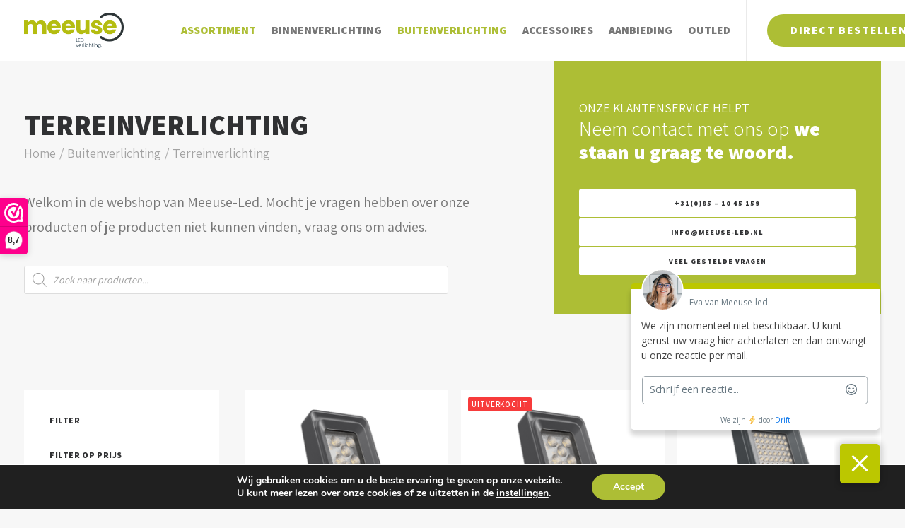

--- FILE ---
content_type: text/html; charset=UTF-8
request_url: https://meeuse-led.nl/product-category/buitenverlichting/terreinverlichting/
body_size: 50561
content:
<!DOCTYPE html>
<html class="no-touch" lang="nl-NL" xmlns="http://www.w3.org/1999/xhtml">
<head>
<meta http-equiv="Content-Type" content="text/html; charset=UTF-8">
<meta name="viewport" content="width=device-width, initial-scale=1">
<link rel="profile" href="http://gmpg.org/xfn/11">
<link rel="pingback" href="https://meeuse-led.nl/xmlrpc.php">
<meta name='robots' content='index, follow, max-image-preview:large, max-snippet:-1, max-video-preview:-1' />
	<style>img:is([sizes="auto" i], [sizes^="auto," i]) { contain-intrinsic-size: 3000px 1500px }</style>
	
	<!-- This site is optimized with the Yoast SEO plugin v26.4 - https://yoast.com/wordpress/plugins/seo/ -->
	<title>Terreinverlichting - Meeuse LED</title>
	<link rel="canonical" href="https://meeuse-led.nl/product-category/buitenverlichting/terreinverlichting/" />
	<link rel="next" href="https://meeuse-led.nl/product-category/buitenverlichting/terreinverlichting/page/2/" />
	<meta property="og:locale" content="nl_NL" />
	<meta property="og:type" content="article" />
	<meta property="og:title" content="Terreinverlichting - Meeuse LED" />
	<meta property="og:url" content="https://meeuse-led.nl/product-category/buitenverlichting/terreinverlichting/" />
	<meta property="og:site_name" content="Meeuse LED" />
	<meta name="twitter:card" content="summary_large_image" />
	<script type="application/ld+json" class="yoast-schema-graph">{"@context":"https://schema.org","@graph":[{"@type":"CollectionPage","@id":"https://meeuse-led.nl/product-category/buitenverlichting/terreinverlichting/","url":"https://meeuse-led.nl/product-category/buitenverlichting/terreinverlichting/","name":"Terreinverlichting - Meeuse LED","isPartOf":{"@id":"https://meeuse-led.nl/#website"},"primaryImageOfPage":{"@id":"https://meeuse-led.nl/product-category/buitenverlichting/terreinverlichting/#primaryimage"},"image":{"@id":"https://meeuse-led.nl/product-category/buitenverlichting/terreinverlichting/#primaryimage"},"thumbnailUrl":"https://meeuse-led.nl/wp-content/uploads/2021/10/Kodi-20W-2.png","breadcrumb":{"@id":"https://meeuse-led.nl/product-category/buitenverlichting/terreinverlichting/#breadcrumb"},"inLanguage":"nl-NL"},{"@type":"ImageObject","inLanguage":"nl-NL","@id":"https://meeuse-led.nl/product-category/buitenverlichting/terreinverlichting/#primaryimage","url":"https://meeuse-led.nl/wp-content/uploads/2021/10/Kodi-20W-2.png","contentUrl":"https://meeuse-led.nl/wp-content/uploads/2021/10/Kodi-20W-2.png","width":500,"height":500},{"@type":"BreadcrumbList","@id":"https://meeuse-led.nl/product-category/buitenverlichting/terreinverlichting/#breadcrumb","itemListElement":[{"@type":"ListItem","position":1,"name":"Home","item":"https://meeuse-led.nl/"},{"@type":"ListItem","position":2,"name":"Buitenverlichting","item":"https://meeuse-led.nl/product-category/buitenverlichting/"},{"@type":"ListItem","position":3,"name":"Terreinverlichting"}]},{"@type":"WebSite","@id":"https://meeuse-led.nl/#website","url":"https://meeuse-led.nl/","name":"Meeuse LED","description":"Dé expert in LED verlichting","potentialAction":[{"@type":"SearchAction","target":{"@type":"EntryPoint","urlTemplate":"https://meeuse-led.nl/?s={search_term_string}"},"query-input":{"@type":"PropertyValueSpecification","valueRequired":true,"valueName":"search_term_string"}}],"inLanguage":"nl-NL"}]}</script>
	<!-- / Yoast SEO plugin. -->


<link rel='dns-prefetch' href='//www.googletagmanager.com' />
<link rel='dns-prefetch' href='//fonts.googleapis.com' />
<link rel='dns-prefetch' href='//use.fontawesome.com' />
<link rel="alternate" type="application/rss+xml" title="Meeuse LED &raquo; feed" href="https://meeuse-led.nl/feed/" />
<link rel="alternate" type="application/rss+xml" title="Meeuse LED &raquo; reacties feed" href="https://meeuse-led.nl/comments/feed/" />
<link rel="alternate" type="application/rss+xml" title="Meeuse LED &raquo; Terreinverlichting Categorie feed" href="https://meeuse-led.nl/product-category/buitenverlichting/terreinverlichting/feed/" />
<link rel='stylesheet' id='wp-block-library-css' href='https://meeuse-led.nl/wp-includes/css/dist/block-library/style.min.css?ver=6.7.4' type='text/css' media='all' />
<style id='font-awesome-svg-styles-default-inline-css' type='text/css'>
.svg-inline--fa {
  display: inline-block;
  height: 1em;
  overflow: visible;
  vertical-align: -.125em;
}
</style>
<link rel="preload" as="style" onload="this.onload=null;this.rel='stylesheet'" id='font-awesome-svg-styles-css' href='https://meeuse-led.nl/wp-content/uploads/font-awesome/v5.13.1/css/svg-with-js.css' type='text/css' media='all' />
<style id='font-awesome-svg-styles-inline-css' type='text/css'>
   .wp-block-font-awesome-icon svg::before,
   .wp-rich-text-font-awesome-icon svg::before {content: unset;}
</style>
<style id='classic-theme-styles-inline-css' type='text/css'>
/*! This file is auto-generated */
.wp-block-button__link{color:#fff;background-color:#32373c;border-radius:9999px;box-shadow:none;text-decoration:none;padding:calc(.667em + 2px) calc(1.333em + 2px);font-size:1.125em}.wp-block-file__button{background:#32373c;color:#fff;text-decoration:none}
</style>
<style id='global-styles-inline-css' type='text/css'>
:root{--wp--preset--aspect-ratio--square: 1;--wp--preset--aspect-ratio--4-3: 4/3;--wp--preset--aspect-ratio--3-4: 3/4;--wp--preset--aspect-ratio--3-2: 3/2;--wp--preset--aspect-ratio--2-3: 2/3;--wp--preset--aspect-ratio--16-9: 16/9;--wp--preset--aspect-ratio--9-16: 9/16;--wp--preset--color--black: #000000;--wp--preset--color--cyan-bluish-gray: #abb8c3;--wp--preset--color--white: #ffffff;--wp--preset--color--pale-pink: #f78da7;--wp--preset--color--vivid-red: #cf2e2e;--wp--preset--color--luminous-vivid-orange: #ff6900;--wp--preset--color--luminous-vivid-amber: #fcb900;--wp--preset--color--light-green-cyan: #7bdcb5;--wp--preset--color--vivid-green-cyan: #00d084;--wp--preset--color--pale-cyan-blue: #8ed1fc;--wp--preset--color--vivid-cyan-blue: #0693e3;--wp--preset--color--vivid-purple: #9b51e0;--wp--preset--gradient--vivid-cyan-blue-to-vivid-purple: linear-gradient(135deg,rgba(6,147,227,1) 0%,rgb(155,81,224) 100%);--wp--preset--gradient--light-green-cyan-to-vivid-green-cyan: linear-gradient(135deg,rgb(122,220,180) 0%,rgb(0,208,130) 100%);--wp--preset--gradient--luminous-vivid-amber-to-luminous-vivid-orange: linear-gradient(135deg,rgba(252,185,0,1) 0%,rgba(255,105,0,1) 100%);--wp--preset--gradient--luminous-vivid-orange-to-vivid-red: linear-gradient(135deg,rgba(255,105,0,1) 0%,rgb(207,46,46) 100%);--wp--preset--gradient--very-light-gray-to-cyan-bluish-gray: linear-gradient(135deg,rgb(238,238,238) 0%,rgb(169,184,195) 100%);--wp--preset--gradient--cool-to-warm-spectrum: linear-gradient(135deg,rgb(74,234,220) 0%,rgb(151,120,209) 20%,rgb(207,42,186) 40%,rgb(238,44,130) 60%,rgb(251,105,98) 80%,rgb(254,248,76) 100%);--wp--preset--gradient--blush-light-purple: linear-gradient(135deg,rgb(255,206,236) 0%,rgb(152,150,240) 100%);--wp--preset--gradient--blush-bordeaux: linear-gradient(135deg,rgb(254,205,165) 0%,rgb(254,45,45) 50%,rgb(107,0,62) 100%);--wp--preset--gradient--luminous-dusk: linear-gradient(135deg,rgb(255,203,112) 0%,rgb(199,81,192) 50%,rgb(65,88,208) 100%);--wp--preset--gradient--pale-ocean: linear-gradient(135deg,rgb(255,245,203) 0%,rgb(182,227,212) 50%,rgb(51,167,181) 100%);--wp--preset--gradient--electric-grass: linear-gradient(135deg,rgb(202,248,128) 0%,rgb(113,206,126) 100%);--wp--preset--gradient--midnight: linear-gradient(135deg,rgb(2,3,129) 0%,rgb(40,116,252) 100%);--wp--preset--font-size--small: 13px;--wp--preset--font-size--medium: 20px;--wp--preset--font-size--large: 36px;--wp--preset--font-size--x-large: 42px;--wp--preset--spacing--20: 0.44rem;--wp--preset--spacing--30: 0.67rem;--wp--preset--spacing--40: 1rem;--wp--preset--spacing--50: 1.5rem;--wp--preset--spacing--60: 2.25rem;--wp--preset--spacing--70: 3.38rem;--wp--preset--spacing--80: 5.06rem;--wp--preset--shadow--natural: 6px 6px 9px rgba(0, 0, 0, 0.2);--wp--preset--shadow--deep: 12px 12px 50px rgba(0, 0, 0, 0.4);--wp--preset--shadow--sharp: 6px 6px 0px rgba(0, 0, 0, 0.2);--wp--preset--shadow--outlined: 6px 6px 0px -3px rgba(255, 255, 255, 1), 6px 6px rgba(0, 0, 0, 1);--wp--preset--shadow--crisp: 6px 6px 0px rgba(0, 0, 0, 1);}:where(.is-layout-flex){gap: 0.5em;}:where(.is-layout-grid){gap: 0.5em;}body .is-layout-flex{display: flex;}.is-layout-flex{flex-wrap: wrap;align-items: center;}.is-layout-flex > :is(*, div){margin: 0;}body .is-layout-grid{display: grid;}.is-layout-grid > :is(*, div){margin: 0;}:where(.wp-block-columns.is-layout-flex){gap: 2em;}:where(.wp-block-columns.is-layout-grid){gap: 2em;}:where(.wp-block-post-template.is-layout-flex){gap: 1.25em;}:where(.wp-block-post-template.is-layout-grid){gap: 1.25em;}.has-black-color{color: var(--wp--preset--color--black) !important;}.has-cyan-bluish-gray-color{color: var(--wp--preset--color--cyan-bluish-gray) !important;}.has-white-color{color: var(--wp--preset--color--white) !important;}.has-pale-pink-color{color: var(--wp--preset--color--pale-pink) !important;}.has-vivid-red-color{color: var(--wp--preset--color--vivid-red) !important;}.has-luminous-vivid-orange-color{color: var(--wp--preset--color--luminous-vivid-orange) !important;}.has-luminous-vivid-amber-color{color: var(--wp--preset--color--luminous-vivid-amber) !important;}.has-light-green-cyan-color{color: var(--wp--preset--color--light-green-cyan) !important;}.has-vivid-green-cyan-color{color: var(--wp--preset--color--vivid-green-cyan) !important;}.has-pale-cyan-blue-color{color: var(--wp--preset--color--pale-cyan-blue) !important;}.has-vivid-cyan-blue-color{color: var(--wp--preset--color--vivid-cyan-blue) !important;}.has-vivid-purple-color{color: var(--wp--preset--color--vivid-purple) !important;}.has-black-background-color{background-color: var(--wp--preset--color--black) !important;}.has-cyan-bluish-gray-background-color{background-color: var(--wp--preset--color--cyan-bluish-gray) !important;}.has-white-background-color{background-color: var(--wp--preset--color--white) !important;}.has-pale-pink-background-color{background-color: var(--wp--preset--color--pale-pink) !important;}.has-vivid-red-background-color{background-color: var(--wp--preset--color--vivid-red) !important;}.has-luminous-vivid-orange-background-color{background-color: var(--wp--preset--color--luminous-vivid-orange) !important;}.has-luminous-vivid-amber-background-color{background-color: var(--wp--preset--color--luminous-vivid-amber) !important;}.has-light-green-cyan-background-color{background-color: var(--wp--preset--color--light-green-cyan) !important;}.has-vivid-green-cyan-background-color{background-color: var(--wp--preset--color--vivid-green-cyan) !important;}.has-pale-cyan-blue-background-color{background-color: var(--wp--preset--color--pale-cyan-blue) !important;}.has-vivid-cyan-blue-background-color{background-color: var(--wp--preset--color--vivid-cyan-blue) !important;}.has-vivid-purple-background-color{background-color: var(--wp--preset--color--vivid-purple) !important;}.has-black-border-color{border-color: var(--wp--preset--color--black) !important;}.has-cyan-bluish-gray-border-color{border-color: var(--wp--preset--color--cyan-bluish-gray) !important;}.has-white-border-color{border-color: var(--wp--preset--color--white) !important;}.has-pale-pink-border-color{border-color: var(--wp--preset--color--pale-pink) !important;}.has-vivid-red-border-color{border-color: var(--wp--preset--color--vivid-red) !important;}.has-luminous-vivid-orange-border-color{border-color: var(--wp--preset--color--luminous-vivid-orange) !important;}.has-luminous-vivid-amber-border-color{border-color: var(--wp--preset--color--luminous-vivid-amber) !important;}.has-light-green-cyan-border-color{border-color: var(--wp--preset--color--light-green-cyan) !important;}.has-vivid-green-cyan-border-color{border-color: var(--wp--preset--color--vivid-green-cyan) !important;}.has-pale-cyan-blue-border-color{border-color: var(--wp--preset--color--pale-cyan-blue) !important;}.has-vivid-cyan-blue-border-color{border-color: var(--wp--preset--color--vivid-cyan-blue) !important;}.has-vivid-purple-border-color{border-color: var(--wp--preset--color--vivid-purple) !important;}.has-vivid-cyan-blue-to-vivid-purple-gradient-background{background: var(--wp--preset--gradient--vivid-cyan-blue-to-vivid-purple) !important;}.has-light-green-cyan-to-vivid-green-cyan-gradient-background{background: var(--wp--preset--gradient--light-green-cyan-to-vivid-green-cyan) !important;}.has-luminous-vivid-amber-to-luminous-vivid-orange-gradient-background{background: var(--wp--preset--gradient--luminous-vivid-amber-to-luminous-vivid-orange) !important;}.has-luminous-vivid-orange-to-vivid-red-gradient-background{background: var(--wp--preset--gradient--luminous-vivid-orange-to-vivid-red) !important;}.has-very-light-gray-to-cyan-bluish-gray-gradient-background{background: var(--wp--preset--gradient--very-light-gray-to-cyan-bluish-gray) !important;}.has-cool-to-warm-spectrum-gradient-background{background: var(--wp--preset--gradient--cool-to-warm-spectrum) !important;}.has-blush-light-purple-gradient-background{background: var(--wp--preset--gradient--blush-light-purple) !important;}.has-blush-bordeaux-gradient-background{background: var(--wp--preset--gradient--blush-bordeaux) !important;}.has-luminous-dusk-gradient-background{background: var(--wp--preset--gradient--luminous-dusk) !important;}.has-pale-ocean-gradient-background{background: var(--wp--preset--gradient--pale-ocean) !important;}.has-electric-grass-gradient-background{background: var(--wp--preset--gradient--electric-grass) !important;}.has-midnight-gradient-background{background: var(--wp--preset--gradient--midnight) !important;}.has-small-font-size{font-size: var(--wp--preset--font-size--small) !important;}.has-medium-font-size{font-size: var(--wp--preset--font-size--medium) !important;}.has-large-font-size{font-size: var(--wp--preset--font-size--large) !important;}.has-x-large-font-size{font-size: var(--wp--preset--font-size--x-large) !important;}
:where(.wp-block-post-template.is-layout-flex){gap: 1.25em;}:where(.wp-block-post-template.is-layout-grid){gap: 1.25em;}
:where(.wp-block-columns.is-layout-flex){gap: 2em;}:where(.wp-block-columns.is-layout-grid){gap: 2em;}
:root :where(.wp-block-pullquote){font-size: 1.5em;line-height: 1.6;}
</style>
<link rel='stylesheet' id='uncodefont-google-css' href='//fonts.googleapis.com/css?family=Assistant%3A200%2C300%2Cregular%2C600%2C700%2C800&#038;subset=latin%2Chebrew&#038;display=swap&#038;ver=2.7.8' type='text/css' media='all' />
<link rel="preload" as="style" onload="this.onload=null;this.rel='stylesheet'" id='parcelpro-css' href='https://meeuse-led.nl/wp-content/plugins/woo-parcel-pro/public/css/parcelpro-public.css?ver=1.9.0' type='text/css' media='all' />
<style id='woocommerce-inline-inline-css' type='text/css'>
.woocommerce form .form-row .required { visibility: visible; }
</style>
<link rel="preload" as="style" onload="this.onload=null;this.rel='stylesheet'" id='woo-variation-swatches-css' href='https://meeuse-led.nl/wp-content/plugins/woo-variation-swatches/assets/css/frontend.min.css?ver=1762857457' type='text/css' media='all' />
<style id='woo-variation-swatches-inline-css' type='text/css'>
:root {
--wvs-tick:url("data:image/svg+xml;utf8,%3Csvg filter='drop-shadow(0px 0px 2px rgb(0 0 0 / .8))' xmlns='http://www.w3.org/2000/svg'  viewBox='0 0 30 30'%3E%3Cpath fill='none' stroke='%23ffffff' stroke-linecap='round' stroke-linejoin='round' stroke-width='4' d='M4 16L11 23 27 7'/%3E%3C/svg%3E");

--wvs-cross:url("data:image/svg+xml;utf8,%3Csvg filter='drop-shadow(0px 0px 5px rgb(255 255 255 / .6))' xmlns='http://www.w3.org/2000/svg' width='72px' height='72px' viewBox='0 0 24 24'%3E%3Cpath fill='none' stroke='%23ff0000' stroke-linecap='round' stroke-width='0.6' d='M5 5L19 19M19 5L5 19'/%3E%3C/svg%3E");
--wvs-single-product-item-width:30px;
--wvs-single-product-item-height:30px;
--wvs-single-product-item-font-size:16px}
</style>
<link rel="preload" as="style" onload="this.onload=null;this.rel='stylesheet'" id='brands-styles-css' href='https://meeuse-led.nl/wp-content/plugins/woocommerce/assets/css/brands.css?ver=10.3.5' type='text/css' media='all' />
<link rel="preload" as="style" onload="this.onload=null;this.rel='stylesheet'" id='dgwt-wcas-style-css' href='https://meeuse-led.nl/wp-content/plugins/ajax-search-for-woocommerce-premium/assets/css/style.min.css?ver=1.32.0' type='text/css' media='all' />
<link rel="preload" as="style" onload="this.onload=null;this.rel='stylesheet'" id='font-awesome-official-css' href='https://use.fontawesome.com/releases/v5.13.1/css/all.css' type='text/css' media='all' integrity="sha384-xxzQGERXS00kBmZW/6qxqJPyxW3UR0BPsL4c8ILaIWXva5kFi7TxkIIaMiKtqV1Q" crossorigin="anonymous" />
<link rel="preload" as="style" onload="this.onload=null;this.rel='stylesheet'" id='mollie-applepaydirect-css' href='https://meeuse-led.nl/wp-content/plugins/mollie-payments-for-woocommerce/public/css/mollie-applepaydirect.min.css?ver=1762166246' type='text/css' media='screen' />
<link rel="preload" as="style" onload="this.onload=null;this.rel='stylesheet'" id='postnl-fe-checkout-css' href='https://meeuse-led.nl/wp-content/plugins/woo-postnl/assets/css/fe-checkout.css?ver=5.8.1' type='text/css' media='all' />
<link rel='stylesheet' id='uncode-style-css' href='https://meeuse-led.nl/wp-content/themes/uncode/library/css/style-core.css' type='text/css' media='all' />
<style id='uncode-style-inline-css' type='text/css'>

@media (min-width: 960px) { .limit-width { max-width: 1404px; margin: auto;}}
.menu-primary ul.menu-smart > li > a, .menu-primary ul.menu-smart li.dropdown > a, .menu-primary ul.menu-smart li.mega-menu > a, .vmenu-container ul.menu-smart > li > a, .vmenu-container ul.menu-smart li.dropdown > a { text-transform: uppercase; }
.menu-primary ul.menu-smart ul a, .vmenu-container ul.menu-smart ul a { text-transform: uppercase; }
body.menu-custom-padding .col-lg-0.logo-container, body.menu-custom-padding .col-lg-2.logo-container, body.menu-custom-padding .col-lg-12 .logo-container, body.menu-custom-padding .col-lg-4.logo-container { padding-top: 18px; padding-bottom: 18px; }
body.menu-custom-padding .col-lg-0.logo-container.shrinked, body.menu-custom-padding .col-lg-2.logo-container.shrinked, body.menu-custom-padding .col-lg-12 .logo-container.shrinked, body.menu-custom-padding .col-lg-4.logo-container.shrinked { padding-top: 9px; padding-bottom: 9px; }
@media (max-width: 959px) { body.menu-custom-padding .menu-container .logo-container { padding-top: 27px !important; padding-bottom: 27px !important; } }
#changer-back-color { transition: background-color 1000ms cubic-bezier(0.25, 1, 0.5, 1) !important; } #changer-back-color > div { transition: opacity 1000ms cubic-bezier(0.25, 1, 0.5, 1) !important; } body.bg-changer-init.disable-hover .main-wrapper .style-light,  body.bg-changer-init.disable-hover .main-wrapper .style-light h1,  body.bg-changer-init.disable-hover .main-wrapper .style-light h2, body.bg-changer-init.disable-hover .main-wrapper .style-light h3, body.bg-changer-init.disable-hover .main-wrapper .style-light h4, body.bg-changer-init.disable-hover .main-wrapper .style-light h5, body.bg-changer-init.disable-hover .main-wrapper .style-light h6, body.bg-changer-init.disable-hover .main-wrapper .style-light a, body.bg-changer-init.disable-hover .main-wrapper .style-dark, body.bg-changer-init.disable-hover .main-wrapper .style-dark h1, body.bg-changer-init.disable-hover .main-wrapper .style-dark h2, body.bg-changer-init.disable-hover .main-wrapper .style-dark h3, body.bg-changer-init.disable-hover .main-wrapper .style-dark h4, body.bg-changer-init.disable-hover .main-wrapper .style-dark h5, body.bg-changer-init.disable-hover .main-wrapper .style-dark h6, body.bg-changer-init.disable-hover .main-wrapper .style-dark a { transition: color 1000ms cubic-bezier(0.25, 1, 0.5, 1) !important; }
</style>
<link rel="preload" as="style" onload="this.onload=null;this.rel='stylesheet'" id='uncode-style-breadcrumbs-css' href='https://meeuse-led.nl/wp-content/themes/uncode/library/css/style-breadcrumbs.css?ver=all' type='text/css' media='all' />
<link rel="preload" as="style" onload="this.onload=null;this.rel='stylesheet'" id='uncode-style-widgets-css' href='https://meeuse-led.nl/wp-content/themes/uncode/library/css/style-widgets.css?ver=all' type='text/css' media='all' />
<link rel="preload" as="style" onload="this.onload=null;this.rel='stylesheet'" id='uncode-style-iconbox-css' href='https://meeuse-led.nl/wp-content/themes/uncode/library/css/style-iconbox.css?ver=all' type='text/css' media='all' />
<link rel="preload" as="style" onload="this.onload=null;this.rel='stylesheet'" id='uncode-style-css-grid-css' href='https://meeuse-led.nl/wp-content/themes/uncode/library/css/style-css-grid.css?ver=all' type='text/css' media='all' />
<link rel="preload" as="style" onload="this.onload=null;this.rel='stylesheet'" id='uncode-style-utils-css' href='https://meeuse-led.nl/wp-content/themes/uncode/library/css/style-utils.css?ver=all' type='text/css' media='all' />
<link rel="preload" as="style" onload="this.onload=null;this.rel='stylesheet'" id='uncode-woocommerce-css' href='https://meeuse-led.nl/wp-content/themes/uncode/library/css/woocommerce.css?ver=all' type='text/css' media='all' />
<link rel="preload" as="style" onload="this.onload=null;this.rel='stylesheet'" id='uncode-swatches-css' href='https://meeuse-led.nl/wp-content/themes/uncode/library/css/style-swatches.css?ver=all' type='text/css' media='all' />
<link rel="preload" as="style" onload="this.onload=null;this.rel='stylesheet'" id='uncode-icons-css' href='https://meeuse-led.nl/wp-content/themes/uncode/library/css/uncode-icons.css' type='text/css' media='all' />
<link rel="preload" as="style" onload="this.onload=null;this.rel='stylesheet'" id='uncode-custom-style-css' href='https://meeuse-led.nl/wp-content/themes/uncode/library/css/style-custom.css' type='text/css' media='all' />
<style id='uncode-custom-style-inline-css' type='text/css'>
.cssgrid-155311 .cssgrid-container { grid-template-columns:repeat(3, 1fr); }@media (max-width:1000px) { .cssgrid-155311 .cssgrid-container { grid-template-columns:repeat(3, 1fr); } }@media (max-width:600px) { .cssgrid-155311 .cssgrid-container { grid-template-columns:repeat(2, 1fr); } }@media (max-width:480px) { .cssgrid-155311 .cssgrid-container { grid-template-columns:repeat(2, 1fr); } }
.search-results{background-color:#f7f7f7 !important;}.block_hints .block_booked{background-color:red !important;}.block_hints .block_free, .datepick-inline .date_available, .wpbc_times_selector div{background-color:#adbe35 !important; color:white !important;}.datepick-inline .date_available a{color:white !important; text-shadow:0 0px 0 white !Important;}.block_hints .block_pending, .wpbc_times_selector div.wpbc_time_selected{background-color:orange !important;}.datepick-inline .datepick-one-month .datepick .datepick-current-day{background-color:orange !important;}.groen a:nth-child(1){background-color:#adbe35 !important; color:white !Important; padding:10px 24px !important; border-radius:2px !Important;}.stock{font-size:14px !Important;}.odd{background-color:#f7f7f7 !important;}.submenu-dark .menu-horizontal:not(.menu-sub-enhanced) .menu-smart ul a:hover{color:black !Important;}.drop-menu{width:280px !Important; }.menu-smart .uncode-cart ul > li > a{padding:0px !Important;}.fa-cross{left:-24px !Important;}.shop a{text-transform:uppercase; font-weight:800 !Important; font-size:16px !Important; color:#777 !important;}.shop .menu-smart>li>a{padding-left:0px !Important; padding-right:20px !Important; letter-spacing:.05em !Important;}.shop .menu-smart{padding-left:0px !Important;}.dgwt-wcas-search-wrapp{margin:0px !Important;}.menu-container:not(.isotope-filters) ul.menu-smart>li>a:not(.social-menu-link), .menu-container:not(.isotope-filters) ul.menu-smart li.dropdown>a .menu-container:not(.vmenu-container):not(.isotope-filters) ul.menu-smart>li>a:not(.social-menu-link):not(.vc_control-btn){letter-spacing:0px !important;}.menu-smart>li>a{padding:0px 9px !Important;}body.hormenu-position-left:not(.hmenu-center-split):not(.hmenu-center-double):not(.menu-overlay):not(.hmenu-center) .menu-container.menu-borders .navbar-cta>ul{margin:0 0 0 0px !important; padding:0 0 0 20px !important;}.style-dark select{color:white !Important;}.style-dark option{color:black !Important;}.shipping_method_0_local_pickup7{display:inline-block;}.t-inside .variations, .t-inside .variations_form{display:none;}.woo-variation-swatches .woocommerce-variation-availability{display:inline !important}.yes .price-container, .yes .sku_wrapper{display:none;}.no .posted_in, .no .tagged_as{display:none;}.yes hr{display:none;}.woo-variation-gallery-slider{min-width:100% !important; max-height:600px !important; }.woo-variation-product-gallery{min-width:100% !Important;}.woo-variation-gallery-wrapper .woo-variation-gallery-slider img{width:auto !Important;} .row div[class*=col-lg-].align_left > .uncol > .uncoltable > .uncell > .uncont .btn, .row div[class*=col-lg-] .row-inner .align_left > .uncol > .uncoltable > .uncell > .uncont .btn{transform-origin:center !important;}#margin-right-vrm{margin-right:10px !important;}.mobieluit .social-icon:nth-child(1), .mobieluit .social-icon:nth-child(2){display:None;}.site-footer .social-icon:nth-child(3), .site-footer .social-icon:nth-child(4){display:None;}@media only screen and (max-width:600px) {.cssgrid-container.cssgrid-equal-height .tmb > .t-inside{height:90% !important;}.cssgrid-container.cssgrid-equal-height{grid-auto-rows:auto !important;}.tmb-light.tmb-woocommerce.tmb .t-entry-visual .add-to-cart-overlay a{display:none !important;}body.hormenu-position-left:not(.hmenu-center-split):not(.hmenu-center-double):not(.menu-overlay):not(.hmenu-center) .menu-container.menu-borders .navbar-cta>ul{padding:0px !important;}.menu-smart li{padding:8px 20px 8px 20px !Important;}.mobielpadding .double-h-padding{padding-left:0px !Important; padding-right:0px !important;} .menu-container .btn-accent{background-color:#adbe35 !important; border-radius:0px !important; border:2px solid #adbe35 !important; color:white !Important;} .menu-smart>li>a>div>div>div.btn{font-size:16px !Important; letter-spacing:0 !Important;} .menu-smart .btn{padding:0px !Important;}.submenu-dark .menu-smart li ul li{border-color:white !important;} .drop-menu #wc-forwards{ padding:0px 10px 0px 0px !important; font-size:12px !Important;}.dgwt-wcas-search-wrapp{max-width:84% !important;}.un-sidebar-layout{margin-top:-36px !important;}.dtwpb-woocommerce-page{margin-bottom:0px !important;}.btn-container.btn-inline:not(.btn-inline-mobile){display:inline !important;}.small .col-lg-6 h5{font-size:20px !important;}.double-top-padding, .triple-top-padding, .quad-top-padding, .penta-top-padding{padding-top:36px !important;} .empty-double{padding-top:36px !Important;}.double-bottom-padding, .triple-bottom-padding, .quad-bottom-padding, .penta-bottom-padding{padding-bottom:36px !important;}.h2:not([class*="fontsize-"]){font-size:28px !important;}.h1:not([class*="fontsize-"]){font-size:28px !important;}#index-609212479 .t-entry-title a, #index-609212479 .woocommerce-Price-amount,#index-609212479 .product-tax{font-size:15px !important;}.submenu-dark .menu-smart li.current-menu-item:not(.menu-item-type-custom) > a{color:black !important;}.t-inside .single-block-padding{padding:20px !Important;}.post-type-archive-product .main-container .row-container .row-parent, .tax-product_cat .main-container .row-container .row-parent, .type-product .single-h-padding, .main-container .opzij .single-h-padding{padding-left:0px !Important; padding-right:0px !Important;}.type-product .single-h-padding{padding-top:0px !Important;} .single-gutter > div > .tmb, .tax-product_cat > div > .tmb{padding-right:8px !important;} .single-gutter:not(.owl-carousel-container):not(.justified-wrapper) .tmb > .t-inside{margin-top:8px !important;} .tmb-woocommerce .dummy{padding-top:100% !important;}.product1 .tmb{max-width:51vw !important;}.main-container .opzij .single-h-padding{max-width:94vw !important;}}@media only screen and (max-width:420px) {.icon-hover .single-block-padding{padding:15px 5px !important;}#dgwt_wcas_ajax_search-2 .dgwt-wcas-search-wrapp .dgwt-wcas-search-form{max-width:180px !important;}} .pushed{display:flex; align-items:center !Important;}.h5:not([class*="fontsize-"]){font-size:20px !important;}.submenu-dark:not(.isotope-filters) .menu-smart a:focus{color:black !important;}.site-footer a:hover{color:#adbe35 !important;}.style-dark .style-accent-bg a:not(.btn-text-skin):hover{color:black !important;} .submenu-dark:not(.isotope-filters) .menu-smart .menu-item:not(.menu-item-link) a:hover{color:black !important;}.menu-item-link a:hover{color:#adbe35!important;}.submenu-dark .menu-smart ul li.active > a {color:black !important;}.site-footer .style-accent-bg a:hover{color:#303133 !important;}.woocommerce-product-details__short-description p a{padding:12px 25px !important;color:white !important;background-color:#adbe35 !important;border:2px solid transparent !important;}.woocommerce-product-details__short-description p a:hover{color:#adbe35 !important;border:2px solid #adbe35 !important;background:transparent !important;}.checkout-button{background:black !important;}.order-table-with-thumbs .woocommerce-checkout-review-order-table strong.product-quantity {background-color:black !important;font-weight:1000 !important;}.imagehover{box-shadow:0 0 7px 3px rgba(0,0,0,0.2);}.keuze{transform:translateY(-50%);}@media only screen and (max-width:960px){.t-inside .in-stock, .t-inside .available-on-backorder, .t-inside .out-of-stock{padding:0px 20px 16px 20px !important; margin-top:0px;}.keuze{transform:translateY(0);display:none !important;}li.clearfix:not(.cart-item-list) {display:flex;}#wc-forwards{font-size:8px !important; padding:0 0 10px 0 !important;}.submenu-dark .menu-smart li.current-menu-ancestor > a{color:black !important;}}.icon-hover.style-color-xsdn-bg {background-color:gray !important;}.icon-hover:hover{transform:scale(1.015)}.btn-accent.btn-outline:not(.btn-text-skin) {border:none;color:#000000 !important;border-bottom:4px solid #adbe35!important;display:inline-block;vertical-align:middle;-webkit-transform:perspective(1px) translateZ(0);transform:perspective(1px) translateZ(0);box-shadow:0 0 0px rgba(0, 0, 0, 0);position:relative;-webkit-transition-property:color;transition-property:color;-webkit-transition-duration:0.3s;transition-duration:0.3s;}.btn-accent.btn-outline:not(.btn-text-skin):before {content:"";position:absolute;z-index:-1;top:0;left:0;right:0;bottom:0;background:#adbe35!important;color:#000000 !important;-webkit-transform:scaleX(0);transform:scaleX(0);-webkit-transform-origin:0 50%;transform-origin:0 50%;-webkit-transition-property:transform;transition-property:transform;-webkit-transition-duration:0.3s;transition-duration:0.3s;-webkit-transition-timing-function:ease-out;transition-timing-function:ease-out;}.btn-accent.btn-outline:not(.btn-text-skin):hover, .btn-accent.btn-outline:not(.btn-text-skin):focus, .btn-accent.btn-outline:not(.btn-text-skin):active {background:none !important;}.btn-accent.btn-outline:not(.btn-text-skin):hover:before, .btn-accent.btn-outline:not(.btn-text-skin):focus:before, .btn-accent.btn-outline:not(.btn-text-skin):active:before {-webkit-transform:scaleX(1);transform:scaleX(1);} .menu-item-link a:hover, .menu-horizontal a:hover{color:black !Important;}@media (min-width:960px){.t-inside .in-stock, .t-inside .available-on-backorder, .t-inside .out-of-stock{padding:0px 36px 36px 36px !important; margin-top:0px;}.drop-menu{-webkit-box-shadow:0px 2px 3px -1px rgba(0,0,0,0.75);-moz-box-shadow:0px 2px 3px -1px rgba(0,0,0,0.75);box-shadow:0px 2px 3px -1px rgba(0,0,0,0.75);}}.menu-horizontal .menu-smart ul:not(.uncode-cart-dropdown){padding:0px !important;}.menu-smart ul > li > a{padding:10px 22px 10px 22px !important;}.woocommerce .widget_layered_nav_filters ul li a:before{content:"\f14a" !important; font-family:'FontAwesome' !important;}.woocommerce .widget_layered_nav_filters ul li a{padding-right:10px !important;}.woocommerce-page .page-body.style-light-bg {background:#f7f7f7 !important;}@media screen and (min-width:959px) {.page-id-20 h1, .page-id-21 h1{display:none;}.t-entry .price{font-size:16px !Important;}.woocommerce table.shop_attributes th{width:230px !important;}.h2:not([class*="fontsize-"]){font-size:28px !important;}h2:not([class*="fontsize-"]){font-size:40px !important;}.tmb-woocommerce .t-entry-visual-cont{max-height:250px !important; min-height:249px !important; background-color:white !Important;}.tmb-woocommerce.t-entry-visual-cont img{vertical-align:middle !Important;}.tmb-woocommerce .tmb .t-entry-visual img{width:auto !important;margin:auto;}.woocommerce-page .isotope-container .tmb-woocommerce{width:33% !important;}.row-breadcrumb{border-top-width:0px !important; border-bottom-width:0px !important;}.row-breadcrumb.row-breadcrumb-light{background-color:#adbe35 !important; } .row-breadcrumb{max-height:0px!important;}dl dd p, dl dt{font-size:12px !important; line-height:0.8 !Important; font-weight:400 !important;}.add_to_cart_inline{background-color:#adbe35 !important; border:0px solid !important; border-radius:0px !Important; color:white !important;}.add_to_cart_inline .btn{background-color:#adbe35 !important; border:0px solid !important; border-radius:0px !Important; color:white !important;}#wcvat-toggle.on{background:#adbe35 !important;}}.archive .col-lg-3.col-widgets-sidebar .uncell {background:white !important;}strong{font-weight:300 !important;}.menu-bloginfo .menu-bloginfo-inner > *{font-size:14px !important; padding:10px 5px 10px 5px !important; color:black !important;}.menu-mini.menu-smart a{font-size:14px !important; color:black !important;}.menu-mini.menu-smart a:hover{color:#adbe35 !important;}#menu-shop-menu{padding:10px 0px 10px 0px!important;}#menu-shop-menu .fa-angle-right{display:none;}#menu-shop-menu ::before{padding-right:5px !important;}.col-widgets-sidebar .widget-container .widget-title{border-bottom-width:0px !important; padding:0px 0px 0px 0px !important;}.widget-container .widget-title{margin:0px 0px 7px 0px !important;}.widget-container{margin:30px 0px 0px 0px;}.site-footer p{font-size:18px !Important;}.top-menu{background-color:#eaeaea;}.search-container{background-color:#eaeaea !important;}.tmb-content-left.tmb .t-entry-text{min-height:150px !important;}#index-2 .t-entry-title a,#index-609212479 .t-entry-title a{color:#adbe35 !important;}#index-2 .t-entry-title a:hover,#index-609212479 .t-entry-title a:hover{color:black !important;}@media(max-width:1140px){.keuze{-webkit-transform:translateY(10%);transform:translateY(-10%);}}@media(max-width:900px){.t-entry h2{font-size:30px !important;}}@media(max-width:730px){.keuze{transform:translateY(0);}}.menu-item-icon a {color:transparent !important;}.menu-item-icon a i {color:#303133 !important;}@media(min-width:960px){.filteropties-button-div{display:none !important;}}.pickup-location-cart-item-field{display:none;}table.shop_table.woocommerce-checkout-review-order-table tbody tr:nth-last-child(1){display:none;}.submenu-dark .menu-smart ul li.current-menu-parent > a, .submenu-dark .menu-smart ul li.active > a{ color:black!important;}.tmb-woocommerce span.price, span.price, p.price{font-weight:300 !important;}.row-breadcrumb .breadcrumb-title{z-index:1000; margin-top:-6px !important;}
</style>
<link rel="preload" as="style" onload="this.onload=null;this.rel='stylesheet'" id='child-style-css' href='https://meeuse-led.nl/wp-content/themes/uncode-child/style.css' type='text/css' media='all' />
<link rel="preload" as="style" onload="this.onload=null;this.rel='stylesheet'" id='moove_gdpr_frontend-css' href='https://meeuse-led.nl/wp-content/plugins/gdpr-cookie-compliance/dist/styles/gdpr-main.css?ver=5.0.9' type='text/css' media='all' />
<style id='moove_gdpr_frontend-inline-css' type='text/css'>
#moove_gdpr_cookie_modal,#moove_gdpr_cookie_info_bar,.gdpr_cookie_settings_shortcode_content{font-family:&#039;Nunito&#039;,sans-serif}#moove_gdpr_save_popup_settings_button{background-color:#373737;color:#fff}#moove_gdpr_save_popup_settings_button:hover{background-color:#000}#moove_gdpr_cookie_info_bar .moove-gdpr-info-bar-container .moove-gdpr-info-bar-content a.mgbutton,#moove_gdpr_cookie_info_bar .moove-gdpr-info-bar-container .moove-gdpr-info-bar-content button.mgbutton{background-color:#adbe35}#moove_gdpr_cookie_modal .moove-gdpr-modal-content .moove-gdpr-modal-footer-content .moove-gdpr-button-holder a.mgbutton,#moove_gdpr_cookie_modal .moove-gdpr-modal-content .moove-gdpr-modal-footer-content .moove-gdpr-button-holder button.mgbutton,.gdpr_cookie_settings_shortcode_content .gdpr-shr-button.button-green{background-color:#adbe35;border-color:#adbe35}#moove_gdpr_cookie_modal .moove-gdpr-modal-content .moove-gdpr-modal-footer-content .moove-gdpr-button-holder a.mgbutton:hover,#moove_gdpr_cookie_modal .moove-gdpr-modal-content .moove-gdpr-modal-footer-content .moove-gdpr-button-holder button.mgbutton:hover,.gdpr_cookie_settings_shortcode_content .gdpr-shr-button.button-green:hover{background-color:#fff;color:#adbe35}#moove_gdpr_cookie_modal .moove-gdpr-modal-content .moove-gdpr-modal-close i,#moove_gdpr_cookie_modal .moove-gdpr-modal-content .moove-gdpr-modal-close span.gdpr-icon{background-color:#adbe35;border:1px solid #adbe35}#moove_gdpr_cookie_info_bar span.moove-gdpr-infobar-allow-all.focus-g,#moove_gdpr_cookie_info_bar span.moove-gdpr-infobar-allow-all:focus,#moove_gdpr_cookie_info_bar button.moove-gdpr-infobar-allow-all.focus-g,#moove_gdpr_cookie_info_bar button.moove-gdpr-infobar-allow-all:focus,#moove_gdpr_cookie_info_bar span.moove-gdpr-infobar-reject-btn.focus-g,#moove_gdpr_cookie_info_bar span.moove-gdpr-infobar-reject-btn:focus,#moove_gdpr_cookie_info_bar button.moove-gdpr-infobar-reject-btn.focus-g,#moove_gdpr_cookie_info_bar button.moove-gdpr-infobar-reject-btn:focus,#moove_gdpr_cookie_info_bar span.change-settings-button.focus-g,#moove_gdpr_cookie_info_bar span.change-settings-button:focus,#moove_gdpr_cookie_info_bar button.change-settings-button.focus-g,#moove_gdpr_cookie_info_bar button.change-settings-button:focus{-webkit-box-shadow:0 0 1px 3px #adbe35;-moz-box-shadow:0 0 1px 3px #adbe35;box-shadow:0 0 1px 3px #adbe35}#moove_gdpr_cookie_modal .moove-gdpr-modal-content .moove-gdpr-modal-close i:hover,#moove_gdpr_cookie_modal .moove-gdpr-modal-content .moove-gdpr-modal-close span.gdpr-icon:hover,#moove_gdpr_cookie_info_bar span[data-href]>u.change-settings-button{color:#adbe35}#moove_gdpr_cookie_modal .moove-gdpr-modal-content .moove-gdpr-modal-left-content #moove-gdpr-menu li.menu-item-selected a span.gdpr-icon,#moove_gdpr_cookie_modal .moove-gdpr-modal-content .moove-gdpr-modal-left-content #moove-gdpr-menu li.menu-item-selected button span.gdpr-icon{color:inherit}#moove_gdpr_cookie_modal .moove-gdpr-modal-content .moove-gdpr-modal-left-content #moove-gdpr-menu li a span.gdpr-icon,#moove_gdpr_cookie_modal .moove-gdpr-modal-content .moove-gdpr-modal-left-content #moove-gdpr-menu li button span.gdpr-icon{color:inherit}#moove_gdpr_cookie_modal .gdpr-acc-link{line-height:0;font-size:0;color:transparent;position:absolute}#moove_gdpr_cookie_modal .moove-gdpr-modal-content .moove-gdpr-modal-close:hover i,#moove_gdpr_cookie_modal .moove-gdpr-modal-content .moove-gdpr-modal-left-content #moove-gdpr-menu li a,#moove_gdpr_cookie_modal .moove-gdpr-modal-content .moove-gdpr-modal-left-content #moove-gdpr-menu li button,#moove_gdpr_cookie_modal .moove-gdpr-modal-content .moove-gdpr-modal-left-content #moove-gdpr-menu li button i,#moove_gdpr_cookie_modal .moove-gdpr-modal-content .moove-gdpr-modal-left-content #moove-gdpr-menu li a i,#moove_gdpr_cookie_modal .moove-gdpr-modal-content .moove-gdpr-tab-main .moove-gdpr-tab-main-content a:hover,#moove_gdpr_cookie_info_bar.moove-gdpr-dark-scheme .moove-gdpr-info-bar-container .moove-gdpr-info-bar-content a.mgbutton:hover,#moove_gdpr_cookie_info_bar.moove-gdpr-dark-scheme .moove-gdpr-info-bar-container .moove-gdpr-info-bar-content button.mgbutton:hover,#moove_gdpr_cookie_info_bar.moove-gdpr-dark-scheme .moove-gdpr-info-bar-container .moove-gdpr-info-bar-content a:hover,#moove_gdpr_cookie_info_bar.moove-gdpr-dark-scheme .moove-gdpr-info-bar-container .moove-gdpr-info-bar-content button:hover,#moove_gdpr_cookie_info_bar.moove-gdpr-dark-scheme .moove-gdpr-info-bar-container .moove-gdpr-info-bar-content span.change-settings-button:hover,#moove_gdpr_cookie_info_bar.moove-gdpr-dark-scheme .moove-gdpr-info-bar-container .moove-gdpr-info-bar-content button.change-settings-button:hover,#moove_gdpr_cookie_info_bar.moove-gdpr-dark-scheme .moove-gdpr-info-bar-container .moove-gdpr-info-bar-content u.change-settings-button:hover,#moove_gdpr_cookie_info_bar span[data-href]>u.change-settings-button,#moove_gdpr_cookie_info_bar.moove-gdpr-dark-scheme .moove-gdpr-info-bar-container .moove-gdpr-info-bar-content a.mgbutton.focus-g,#moove_gdpr_cookie_info_bar.moove-gdpr-dark-scheme .moove-gdpr-info-bar-container .moove-gdpr-info-bar-content button.mgbutton.focus-g,#moove_gdpr_cookie_info_bar.moove-gdpr-dark-scheme .moove-gdpr-info-bar-container .moove-gdpr-info-bar-content a.focus-g,#moove_gdpr_cookie_info_bar.moove-gdpr-dark-scheme .moove-gdpr-info-bar-container .moove-gdpr-info-bar-content button.focus-g,#moove_gdpr_cookie_info_bar.moove-gdpr-dark-scheme .moove-gdpr-info-bar-container .moove-gdpr-info-bar-content a.mgbutton:focus,#moove_gdpr_cookie_info_bar.moove-gdpr-dark-scheme .moove-gdpr-info-bar-container .moove-gdpr-info-bar-content button.mgbutton:focus,#moove_gdpr_cookie_info_bar.moove-gdpr-dark-scheme .moove-gdpr-info-bar-container .moove-gdpr-info-bar-content a:focus,#moove_gdpr_cookie_info_bar.moove-gdpr-dark-scheme .moove-gdpr-info-bar-container .moove-gdpr-info-bar-content button:focus,#moove_gdpr_cookie_info_bar.moove-gdpr-dark-scheme .moove-gdpr-info-bar-container .moove-gdpr-info-bar-content span.change-settings-button.focus-g,span.change-settings-button:focus,button.change-settings-button.focus-g,button.change-settings-button:focus,#moove_gdpr_cookie_info_bar.moove-gdpr-dark-scheme .moove-gdpr-info-bar-container .moove-gdpr-info-bar-content u.change-settings-button.focus-g,#moove_gdpr_cookie_info_bar.moove-gdpr-dark-scheme .moove-gdpr-info-bar-container .moove-gdpr-info-bar-content u.change-settings-button:focus{color:#adbe35}#moove_gdpr_cookie_modal .moove-gdpr-branding.focus-g span,#moove_gdpr_cookie_modal .moove-gdpr-modal-content .moove-gdpr-tab-main a.focus-g,#moove_gdpr_cookie_modal .moove-gdpr-modal-content .moove-gdpr-tab-main .gdpr-cd-details-toggle.focus-g{color:#adbe35}#moove_gdpr_cookie_modal.gdpr_lightbox-hide{display:none}
</style>
<link rel="preload" as="style" onload="this.onload=null;this.rel='stylesheet'" id='wpdevelop-bts-css' href='https://meeuse-led.nl/wp-content/plugins/booking/vendors/_custom/bootstrap-css/css/bootstrap.css?ver=10.14.7' type='text/css' media='all' />
<link rel="preload" as="style" onload="this.onload=null;this.rel='stylesheet'" id='wpdevelop-bts-theme-css' href='https://meeuse-led.nl/wp-content/plugins/booking/vendors/_custom/bootstrap-css/css/bootstrap-theme.css?ver=10.14.7' type='text/css' media='all' />
<link rel="preload" as="style" onload="this.onload=null;this.rel='stylesheet'" id='wpbc-tippy-popover-css' href='https://meeuse-led.nl/wp-content/plugins/booking/vendors/_custom/tippy.js/themes/wpbc-tippy-popover.css?ver=10.14.7' type='text/css' media='all' />
<link rel="preload" as="style" onload="this.onload=null;this.rel='stylesheet'" id='wpbc-tippy-times-css' href='https://meeuse-led.nl/wp-content/plugins/booking/vendors/_custom/tippy.js/themes/wpbc-tippy-times.css?ver=10.14.7' type='text/css' media='all' />
<link rel="preload" as="style" onload="this.onload=null;this.rel='stylesheet'" id='wpbc-material-design-icons-css' href='https://meeuse-led.nl/wp-content/plugins/booking/vendors/_custom/material-design-icons/material-design-icons.css?ver=10.14.7' type='text/css' media='all' />
<link rel="preload" as="style" onload="this.onload=null;this.rel='stylesheet'" id='wpbc-ui-both-css' href='https://meeuse-led.nl/wp-content/plugins/booking/css/wpbc_ui_both.css?ver=10.14.7' type='text/css' media='all' />
<link rel="preload" as="style" onload="this.onload=null;this.rel='stylesheet'" id='wpbc-time_picker-css' href='https://meeuse-led.nl/wp-content/plugins/booking/css/wpbc_time-selector.css?ver=10.14.7' type='text/css' media='all' />
<link rel="preload" as="style" onload="this.onload=null;this.rel='stylesheet'" id='wpbc-time_picker-skin-css' href='https://meeuse-led.nl/wp-content/plugins/booking/css/time_picker_skins/black.css?ver=10.14.7' type='text/css' media='all' />
<link rel="preload" as="style" onload="this.onload=null;this.rel='stylesheet'" id='wpbc-client-pages-css' href='https://meeuse-led.nl/wp-content/plugins/booking/css/client.css?ver=10.14.7' type='text/css' media='all' />
<link rel="preload" as="style" onload="this.onload=null;this.rel='stylesheet'" id='wpbc-all-client-css' href='https://meeuse-led.nl/wp-content/plugins/booking/_dist/all/_out/wpbc_all_client.css?ver=10.14.7' type='text/css' media='all' />
<link rel="preload" as="style" onload="this.onload=null;this.rel='stylesheet'" id='wpbc-calendar-css' href='https://meeuse-led.nl/wp-content/plugins/booking/css/calendar.css?ver=10.14.7' type='text/css' media='all' />
<link rel="preload" as="style" onload="this.onload=null;this.rel='stylesheet'" id='wpbc-calendar-skin-css' href='https://meeuse-led.nl/wp-content/plugins/booking/css/skins/premium-light.css?ver=10.14.7' type='text/css' media='all' />
<link rel="preload" as="style" onload="this.onload=null;this.rel='stylesheet'" id='wpbc-flex-timeline-css' href='https://meeuse-led.nl/wp-content/plugins/booking/core/timeline/v2/_out/timeline_v2.1.css?ver=10.14.7' type='text/css' media='all' />
<link rel="preload" as="style" onload="this.onload=null;this.rel='stylesheet'" id='font-awesome-official-v4shim-css' href='https://use.fontawesome.com/releases/v5.13.1/css/v4-shims.css' type='text/css' media='all' integrity="sha384-KkCLkpBvvcSnFQn3PbNkSgmwKGj7ln8pQe/6BOAE0i+/fU9QYEx5CtwduPRyTNob" crossorigin="anonymous" />
<style id='font-awesome-official-v4shim-inline-css' type='text/css'>
@font-face {
font-family: "FontAwesome";
font-display: block;
src: url("https://use.fontawesome.com/releases/v5.13.1/webfonts/fa-brands-400.eot"),
		url("https://use.fontawesome.com/releases/v5.13.1/webfonts/fa-brands-400.eot?#iefix") format("embedded-opentype"),
		url("https://use.fontawesome.com/releases/v5.13.1/webfonts/fa-brands-400.woff2") format("woff2"),
		url("https://use.fontawesome.com/releases/v5.13.1/webfonts/fa-brands-400.woff") format("woff"),
		url("https://use.fontawesome.com/releases/v5.13.1/webfonts/fa-brands-400.ttf") format("truetype"),
		url("https://use.fontawesome.com/releases/v5.13.1/webfonts/fa-brands-400.svg#fontawesome") format("svg");
}

@font-face {
font-family: "FontAwesome";
font-display: block;
src: url("https://use.fontawesome.com/releases/v5.13.1/webfonts/fa-solid-900.eot"),
		url("https://use.fontawesome.com/releases/v5.13.1/webfonts/fa-solid-900.eot?#iefix") format("embedded-opentype"),
		url("https://use.fontawesome.com/releases/v5.13.1/webfonts/fa-solid-900.woff2") format("woff2"),
		url("https://use.fontawesome.com/releases/v5.13.1/webfonts/fa-solid-900.woff") format("woff"),
		url("https://use.fontawesome.com/releases/v5.13.1/webfonts/fa-solid-900.ttf") format("truetype"),
		url("https://use.fontawesome.com/releases/v5.13.1/webfonts/fa-solid-900.svg#fontawesome") format("svg");
}

@font-face {
font-family: "FontAwesome";
font-display: block;
src: url("https://use.fontawesome.com/releases/v5.13.1/webfonts/fa-regular-400.eot"),
		url("https://use.fontawesome.com/releases/v5.13.1/webfonts/fa-regular-400.eot?#iefix") format("embedded-opentype"),
		url("https://use.fontawesome.com/releases/v5.13.1/webfonts/fa-regular-400.woff2") format("woff2"),
		url("https://use.fontawesome.com/releases/v5.13.1/webfonts/fa-regular-400.woff") format("woff"),
		url("https://use.fontawesome.com/releases/v5.13.1/webfonts/fa-regular-400.ttf") format("truetype"),
		url("https://use.fontawesome.com/releases/v5.13.1/webfonts/fa-regular-400.svg#fontawesome") format("svg");
unicode-range: U+F004-F005,U+F007,U+F017,U+F022,U+F024,U+F02E,U+F03E,U+F044,U+F057-F059,U+F06E,U+F070,U+F075,U+F07B-F07C,U+F080,U+F086,U+F089,U+F094,U+F09D,U+F0A0,U+F0A4-F0A7,U+F0C5,U+F0C7-F0C8,U+F0E0,U+F0EB,U+F0F3,U+F0F8,U+F0FE,U+F111,U+F118-F11A,U+F11C,U+F133,U+F144,U+F146,U+F14A,U+F14D-F14E,U+F150-F152,U+F15B-F15C,U+F164-F165,U+F185-F186,U+F191-F192,U+F1AD,U+F1C1-F1C9,U+F1CD,U+F1D8,U+F1E3,U+F1EA,U+F1F6,U+F1F9,U+F20A,U+F247-F249,U+F24D,U+F254-F25B,U+F25D,U+F267,U+F271-F274,U+F279,U+F28B,U+F28D,U+F2B5-F2B6,U+F2B9,U+F2BB,U+F2BD,U+F2C1-F2C2,U+F2D0,U+F2D2,U+F2DC,U+F2ED,U+F328,U+F358-F35B,U+F3A5,U+F3D1,U+F410,U+F4AD;
}
</style>
<link rel="preload" as="style" onload="this.onload=null;this.rel='stylesheet'" id='wdp_pricing-table-css' href='https://meeuse-led.nl/wp-content/plugins/advanced-dynamic-pricing-pro/BaseVersion/assets/css/pricing-table.css?ver=3.2.4' type='text/css' media='all' />
<link rel="preload" as="style" onload="this.onload=null;this.rel='stylesheet'" id='wdp_deals-table-css' href='https://meeuse-led.nl/wp-content/plugins/advanced-dynamic-pricing-pro/BaseVersion/assets/css/deals-table.css?ver=3.2.4' type='text/css' media='all' />
<script>(function(url,id){var script=document.createElement('script');script.async=true;script.src='https://'+url+'/sidebar.js?id='+id+'&c='+cachebuster(10,id);var ref=document.getElementsByTagName('script')[0];ref.parentNode.insertBefore(script,ref);function cachebuster(refreshMinutes,id){var now=Date.now();var interval=refreshMinutes*60e3;var shift=(Math.sin(id)||0)*interval;return Math.floor((now+shift)/interval);}})("dashboard.webwinkelkeur.nl",1213814);</script><script data-cfasync="false" type="text/javascript" src="https://meeuse-led.nl/wp-includes/js/jquery/jquery.min.js?ver=3.7.1" id="jquery-core-js"></script>
<script data-cfasync="false" type="text/javascript" src="https://meeuse-led.nl/wp-includes/js/jquery/jquery-migrate.min.js?ver=3.4.1" id="jquery-migrate-js"></script>
<script type="text/javascript" src="https://meeuse-led.nl/wp-content/plugins/woo-parcel-pro/public/js/parcelpro-public.js?ver=1.9.0" id="parcelpro-js"></script>
<script type="text/javascript" src="https://meeuse-led.nl/wp-content/plugins/woocommerce/assets/js/jquery-blockui/jquery.blockUI.min.js?ver=2.7.0-wc.10.3.5" id="wc-jquery-blockui-js" data-wp-strategy="defer"></script>
<script type="text/javascript" id="wc-add-to-cart-js-extra">
/* <![CDATA[ */
var wc_add_to_cart_params = {"ajax_url":"\/wp-admin\/admin-ajax.php","wc_ajax_url":"\/?wc-ajax=%%endpoint%%","i18n_view_cart":"Bekijk winkelwagen","cart_url":"https:\/\/meeuse-led.nl\/winkelmand\/","is_cart":"","cart_redirect_after_add":"no"};
/* ]]> */
</script>
<script type="text/javascript" src="https://meeuse-led.nl/wp-content/plugins/woocommerce/assets/js/frontend/add-to-cart.min.js?ver=10.3.5" id="wc-add-to-cart-js" data-wp-strategy="defer"></script>
<script type="text/javascript" src="https://meeuse-led.nl/wp-content/plugins/woocommerce/assets/js/js-cookie/js.cookie.min.js?ver=2.1.4-wc.10.3.5" id="wc-js-cookie-js" data-wp-strategy="defer"></script>
<script type="text/javascript" src="https://meeuse-led.nl/wp-content/plugins/uncode-js_composer/assets/js/vendors/woocommerce-add-to-cart.js?ver=8.7.1" id="vc_woocommerce-add-to-cart-js-js"></script>
<script type="text/javascript" id="uncode-init-js-extra">
/* <![CDATA[ */
var SiteParameters = {"days":"days","hours":"hours","minutes":"minutes","seconds":"seconds","constant_scroll":"on","scroll_speed":"2","parallax_factor":"0.25","loading":"Loading\u2026","slide_name":"slide","slide_footer":"footer","ajax_url":"https:\/\/meeuse-led.nl\/wp-admin\/admin-ajax.php","nonce_adaptive_images":"015103d7ba","nonce_srcset_async":"a08fdf0d29","enable_debug":"","block_mobile_videos":"","is_frontend_editor":"","main_width":["1400","px"],"mobile_parallax_allowed":"","wireframes_plugin_active":"1","sticky_elements":"off","lazyload_type":"","resize_quality":"90","register_metadata":"1","bg_changer_time":"1000","update_wc_fragments":"1","optimize_shortpixel_image":"","custom_cursor_selector":"[href], .trigger-overlay, .owl-next, .owl-prev, .owl-dot, input[type=\"submit\"], input[type=\"checkbox\"], button[type=\"submit\"], a[class^=\"ilightbox\"], .ilightbox-thumbnail, .ilightbox-prev, .ilightbox-next, .overlay-close, .unmodal-close, .qty-inset > span, .share-button li, .uncode-post-titles .tmb.tmb-click-area, .btn-link, .tmb-click-row .t-inside, .lg-outer button, .lg-thumb img","mobile_parallax_animation":"","lbox_enhanced":"","native_media_player":"","vimeoPlayerParams":"?autoplay=0","ajax_filter_key_search":"key","ajax_filter_key_unfilter":"unfilter","dynamic_srcset_active":"1","dynamic_srcset_bg_mobile_breakpoint":"570","dynamic_srcset_bunch_limit":"1","dynamic_srcset_bg_mobile_size":"0","activate_webp":"","force_webp":""};
/* ]]> */
</script>
<script type="text/javascript" src="https://meeuse-led.nl/wp-content/themes/uncode/library/js/init.min.js" id="uncode-init-js"></script>

<!-- Google tag (gtag.js) snippet toegevoegd door Site Kit -->
<!-- Google Analytics snippet toegevoegd door Site Kit -->
<script type="text/javascript" src="https://www.googletagmanager.com/gtag/js?id=G-CVPYDHS7GS" id="google_gtagjs-js" async></script>
<script type="text/javascript" id="google_gtagjs-js-after">
/* <![CDATA[ */
window.dataLayer = window.dataLayer || [];function gtag(){dataLayer.push(arguments);}
gtag("set","linker",{"domains":["meeuse-led.nl"]});
gtag("js", new Date());
gtag("set", "developer_id.dZTNiMT", true);
gtag("config", "G-CVPYDHS7GS");
 window._googlesitekit = window._googlesitekit || {}; window._googlesitekit.throttledEvents = []; window._googlesitekit.gtagEvent = (name, data) => { var key = JSON.stringify( { name, data } ); if ( !! window._googlesitekit.throttledEvents[ key ] ) { return; } window._googlesitekit.throttledEvents[ key ] = true; setTimeout( () => { delete window._googlesitekit.throttledEvents[ key ]; }, 5 ); gtag( "event", name, { ...data, event_source: "site-kit" } ); }; 
/* ]]> */
</script>
<script type="text/javascript" id="wdp_deals-js-extra">
/* <![CDATA[ */
var script_data = {"ajaxurl":"https:\/\/meeuse-led.nl\/wp-admin\/admin-ajax.php","update_price_with_qty":"","js_init_trigger":""};
/* ]]> */
</script>
<script type="text/javascript" src="https://meeuse-led.nl/wp-content/plugins/advanced-dynamic-pricing-pro/BaseVersion/assets/js/frontend.js?ver=3.2.4" id="wdp_deals-js"></script>
<script type="text/javascript" id="wdp_deals_pro-js-extra">
/* <![CDATA[ */
var wdp_script_data_pro = {"ajaxurl":"https:\/\/meeuse-led.nl\/wp-admin\/admin-ajax.php","update_price_with_qty":"","js_init_trigger":"","replace_variable_price":"","variable_price_selector":".summary .price","page_data":{"is_product":false},"preLoaded":[],"create_on_load":"1","price_html_template":"{{price_html}}","price_suffix":"ex. BTW","show_spinner":"1"};
/* ]]> */
</script>
<script type="text/javascript" src="https://meeuse-led.nl/wp-content/plugins/advanced-dynamic-pricing-pro/ProVersion/assets/js/dynamic-price.js?ver=3.2.4" id="wdp_deals_pro-js"></script>
<script></script><link rel="https://api.w.org/" href="https://meeuse-led.nl/wp-json/" /><link rel="alternate" title="JSON" type="application/json" href="https://meeuse-led.nl/wp-json/wp/v2/product_cat/5575" /><link rel="EditURI" type="application/rsd+xml" title="RSD" href="https://meeuse-led.nl/xmlrpc.php?rsd" />
<meta name="generator" content="WordPress 6.7.4" />
<meta name="generator" content="WooCommerce 10.3.5" />
<!-- Start Drift By WP-Plugin: Drift -->
<!-- Start of Async Drift Code -->
<script>
"use strict";

!function() {
  var t = window.driftt = window.drift = window.driftt || [];
  if (!t.init) {
    if (t.invoked) return void (window.console && console.error && console.error("Drift snippet included twice."));
    t.invoked = !0, t.methods = [ "identify", "config", "track", "reset", "debug", "show", "ping", "page", "hide", "off", "on" ], 
    t.factory = function(e) {
      return function() {
        var n = Array.prototype.slice.call(arguments);
        return n.unshift(e), t.push(n), t;
      };
    }, t.methods.forEach(function(e) {
      t[e] = t.factory(e);
    }), t.load = function(t) {
      var e = 3e5, n = Math.ceil(new Date() / e) * e, o = document.createElement("script");
      o.type = "text/javascript", o.async = !0, o.crossorigin = "anonymous", o.src = "https://js.driftt.com/include/" + n + "/" + t + ".js";
      var i = document.getElementsByTagName("script")[0];
      i.parentNode.insertBefore(o, i);
    };
  }
}();
drift.SNIPPET_VERSION = '0.3.1';
drift.load('e4kkgfmx7bnb');
</script>
<!-- End of Async Drift Code --><!-- end: Drift Code. -->
<meta name="generator" content="Site Kit by Google 1.166.0" />		<style>
			.dgwt-wcas-ico-magnifier,.dgwt-wcas-ico-magnifier-handler{max-width:20px}.dgwt-wcas-search-wrapp{max-width:600px}.dgwt-wcas-suggestion-selected{background-color:#efefef}		</style>
			<noscript><style>.woocommerce-product-gallery{ opacity: 1 !important; }</style></noscript>
	
<!-- Google AdSense meta tags toegevoegd door Site Kit -->
<meta name="google-adsense-platform-account" content="ca-host-pub-2644536267352236">
<meta name="google-adsense-platform-domain" content="sitekit.withgoogle.com">
<!-- Einde Google AdSense meta tags toegevoegd door Site Kit -->
        <style type="text/css">
            .wdp_bulk_table_content .wdp_pricing_table_caption { color: #6d6d6d ! important} .wdp_bulk_table_content table thead td { color: #6d6d6d ! important} .wdp_bulk_table_content table thead td { background-color: #efefef ! important} .wdp_bulk_table_content table tbody td { color: #6d6d6d ! important} .wdp_bulk_table_content table tbody td { background-color: #ffffff ! important} .wdp_bulk_table_content .wdp_pricing_table_footer { color: #6d6d6d ! important}        </style>
        <link rel="icon" href="https://meeuse-led.nl/wp-content/uploads/2020/12/cropped-favicon-32x32.png" sizes="32x32" />
<link rel="icon" href="https://meeuse-led.nl/wp-content/uploads/2020/12/cropped-favicon-192x192.png" sizes="192x192" />
<link rel="apple-touch-icon" href="https://meeuse-led.nl/wp-content/uploads/2020/12/cropped-favicon-180x180.png" />
<meta name="msapplication-TileImage" content="https://meeuse-led.nl/wp-content/uploads/2020/12/cropped-favicon-270x270.png" />
		<style type="text/css" id="wp-custom-css">
			.odd{
	background-color:#f7f7f7 !important;
}		</style>
		<noscript><style> .wpb_animate_when_almost_visible { opacity: 1; }</style></noscript></head>
<body class="archive tax-product_cat term-terreinverlichting term-5575 style-color-lxmt-bg theme-uncode woocommerce woocommerce-page woocommerce-no-js woo-variation-swatches wvs-behavior-blur wvs-theme-uncode-child wvs-show-label wvs-tooltip hormenu-position-left hmenu hmenu-position-center header-full-width main-center-align menu-custom-padding wc-zoom-enabled menu-has-cta mobile-parallax-not-allowed ilb-no-bounce unreg uncode-wc-single-product-slider-enabled qw-body-scroll-disabled uncode-sidecart-mobile-disabled wpb-js-composer js-comp-ver-8.7.1 vc_responsive" data-border="0">
		<div id="vh_layout_help"></div><div class="body-borders" data-border="0"><div class="top-border body-border-shadow"></div><div class="right-border body-border-shadow"></div><div class="bottom-border body-border-shadow"></div><div class="left-border body-border-shadow"></div><div class="top-border style-light-bg"></div><div class="right-border style-light-bg"></div><div class="bottom-border style-light-bg"></div><div class="left-border style-light-bg"></div></div>	<div class="box-wrapper">
		<div class="box-container">
		<script type="text/javascript" id="initBox">UNCODE.initBox();</script>
		<div class="menu-wrapper menu-no-arrows">
													
													<header id="masthead" class="navbar menu-primary menu-light submenu-dark style-light-original menu-with-logo">
														<div class="menu-container style-color-xsdn-bg menu-borders">
															<div class="row-menu limit-width">
																<div class="row-menu-inner">
																	<div id="logo-container-mobile" class="col-lg-0 logo-container middle">
																		<div id="main-logo" class="navbar-header style-light">
																			<a href="https://meeuse-led.nl/" class="navbar-brand" data-padding-shrink ="9" data-minheight="20"><div class="logo-image main-logo logo-skinnable" data-maxheight="50" style="height: 50px;"><img fetchpriority="high" decoding="async" src="https://meeuse-led.nl/wp-content/uploads/2024/08/MeeuseLED_logo-2024-groep.png" alt="logo" width="2000" height="709" class="img-responsive" /></div></a>
																		</div>
																		<div class="mmb-container"><div class="mobile-additional-icons"></div><div class="mobile-menu-button mobile-menu-button-light lines-button"><span class="lines"><span></span></span></div></div>
																	</div>
																	<div class="col-lg-12 main-menu-container middle">
																		<div class="menu-horizontal">
																			<div class="menu-horizontal-inner">
																				<div class="nav navbar-nav navbar-main navbar-nav-first"><ul id="menu-webshop" class="menu-primary-inner menu-smart sm"><li id="menu-item-87140" class="menu-item menu-item-type-post_type menu-item-object-page current-menu-ancestor current-menu-parent current_page_parent current_page_ancestor menu-item-has-children menu-item-87140 dropdown menu-item-link"><a title="Assortiment" href="https://meeuse-led.nl/webshop/assortiment/" data-toggle="dropdown" class="dropdown-toggle" data-type="title">Assortiment<i class="fa fa-angle-down fa-dropdown"></i></a>
<ul role="menu" class="drop-menu">
	<li id="menu-item-83458" class="menu-item menu-item-type-taxonomy menu-item-object-product_cat menu-item-has-children menu-item-83458 dropdown"><a title="Lichtbron" href="https://meeuse-led.nl/product-category/binnenverlichting/lichtbronnen/" data-type="title">Lichtbron<i class="fa fa-angle-down fa-dropdown"></i></a>
	<ul role="menu" class="drop-menu">
		<li id="menu-item-258854" class="menu-item menu-item-type-taxonomy menu-item-object-product_cat menu-item-258854"><a title="Fitting E14 (klein)" href="https://meeuse-led.nl/product-category/binnenverlichting/lichtbronnen/fitting-e14-klein/">Fitting E14 (klein)<i class="fa fa-angle-right fa-dropdown"></i></a></li>
		<li id="menu-item-258853" class="menu-item menu-item-type-taxonomy menu-item-object-product_cat menu-item-258853"><a title="Fitting E27 (groot)" href="https://meeuse-led.nl/product-category/binnenverlichting/lichtbronnen/fitting-e27-groot/">Fitting E27 (groot)<i class="fa fa-angle-right fa-dropdown"></i></a></li>
		<li id="menu-item-85221" class="menu-item menu-item-type-taxonomy menu-item-object-product_cat menu-item-85221"><a title="Spot" href="https://meeuse-led.nl/product-category/binnenverlichting/spot/">Spot<i class="fa fa-angle-right fa-dropdown"></i></a></li>
		<li id="menu-item-258856" class="menu-item menu-item-type-taxonomy menu-item-object-product_cat menu-item-258856"><a title="TL T6" href="https://meeuse-led.nl/product-category/binnenverlichting/lichtbronnen/tl-t6/">TL T6<i class="fa fa-angle-right fa-dropdown"></i></a></li>
		<li id="menu-item-258850" class="menu-item menu-item-type-taxonomy menu-item-object-product_cat menu-item-258850"><a title="TL T8" href="https://meeuse-led.nl/product-category/binnenverlichting/lichtbronnen/tl-t8/">TL T8<i class="fa fa-angle-right fa-dropdown"></i></a></li>
	</ul>
</li>
	<li id="menu-item-83455" class="menu-item menu-item-type-taxonomy menu-item-object-product_cat menu-item-83455"><a title="Hanglamp" href="https://meeuse-led.nl/product-category/binnenverlichting/hanglampen/">Hanglamp<i class="fa fa-angle-right fa-dropdown"></i></a></li>
	<li id="menu-item-83469" class="menu-item menu-item-type-taxonomy menu-item-object-product_cat menu-item-83469"><a title="Downlight" href="https://meeuse-led.nl/product-category/binnenverlichting/downlight/">Downlight<i class="fa fa-angle-right fa-dropdown"></i></a></li>
	<li id="menu-item-252588" class="menu-item menu-item-type-taxonomy menu-item-object-product_cat menu-item-252588"><a title="Plafond opbouw" href="https://meeuse-led.nl/product-category/plafon-opbouw/">Plafond opbouw<i class="fa fa-angle-right fa-dropdown"></i></a></li>
	<li id="menu-item-83484" class="menu-item menu-item-type-taxonomy menu-item-object-product_cat menu-item-83484"><a title="Ledpaneel" href="https://meeuse-led.nl/product-category/binnenverlichting/ledpanelen/">Ledpaneel<i class="fa fa-angle-right fa-dropdown"></i></a></li>
	<li id="menu-item-83506" class="menu-item menu-item-type-taxonomy menu-item-object-product_cat menu-item-83506"><a title="Schijnwerper" href="https://meeuse-led.nl/product-category/buitenverlichting/schijnwerpers/">Schijnwerper<i class="fa fa-angle-right fa-dropdown"></i></a></li>
	<li id="menu-item-83514" class="menu-item menu-item-type-taxonomy menu-item-object-product_cat menu-item-83514"><a title="Tri-proof" href="https://meeuse-led.nl/product-category/binnenverlichting/tri-proof-binnen/">Tri-proof<i class="fa fa-angle-right fa-dropdown"></i></a></li>
	<li id="menu-item-83526" class="menu-item menu-item-type-taxonomy menu-item-object-product_cat menu-item-83526"><a title="Highbay" href="https://meeuse-led.nl/product-category/binnenverlichting/highbay/">Highbay<i class="fa fa-angle-right fa-dropdown"></i></a></li>
	<li id="menu-item-83474" class="menu-item menu-item-type-taxonomy menu-item-object-product_cat menu-item-83474"><a title="Klokarmatuur" href="https://meeuse-led.nl/product-category/binnenverlichting/klokarmaturen/">Klokarmatuur<i class="fa fa-angle-right fa-dropdown"></i></a></li>
	<li id="menu-item-248210" class="menu-item menu-item-type-taxonomy menu-item-object-product_cat menu-item-248210"><a title="Rails 3 fase" href="https://meeuse-led.nl/product-category/rails-3-fase/">Rails 3 fase<i class="fa fa-angle-right fa-dropdown"></i></a></li>
	<li id="menu-item-83459" class="menu-item menu-item-type-taxonomy menu-item-object-product_cat menu-item-83459"><a title="Rail verlichting" href="https://meeuse-led.nl/product-category/binnenverlichting/rail-verlichting/">Rail verlichting<i class="fa fa-angle-right fa-dropdown"></i></a></li>
	<li id="menu-item-87197" class="menu-item menu-item-type-taxonomy menu-item-object-product_cat menu-item-87197"><a title="Wandverlichting" href="https://meeuse-led.nl/product-category/binnenverlichting/wandverlichting-binnen/">Wandverlichting<i class="fa fa-angle-right fa-dropdown"></i></a></li>
	<li id="menu-item-83522" class="menu-item menu-item-type-taxonomy menu-item-object-product_cat menu-item-83522"><a title="Bouwlampen" href="https://meeuse-led.nl/product-category/buitenverlichting/bouwlampen/">Bouwlampen<i class="fa fa-angle-right fa-dropdown"></i></a></li>
	<li id="menu-item-83524" class="menu-item menu-item-type-taxonomy menu-item-object-product_cat menu-item-83524"><a title="Galerijverlichting" href="https://meeuse-led.nl/product-category/buitenverlichting/galerijverlichting/">Galerijverlichting<i class="fa fa-angle-right fa-dropdown"></i></a></li>
	<li id="menu-item-83525" class="menu-item menu-item-type-taxonomy menu-item-object-product_cat menu-item-83525"><a title="Gevelverlichting" href="https://meeuse-led.nl/product-category/buitenverlichting/gevelverlichting/">Gevelverlichting<i class="fa fa-angle-right fa-dropdown"></i></a></li>
	<li id="menu-item-83519" class="menu-item menu-item-type-taxonomy menu-item-object-product_cat menu-item-83519"><a title="Straatverlichting" href="https://meeuse-led.nl/product-category/buitenverlichting/straatverlichting/">Straatverlichting<i class="fa fa-angle-right fa-dropdown"></i></a></li>
	<li id="menu-item-83520" class="menu-item menu-item-type-taxonomy menu-item-object-product_cat menu-item-83520"><a title="Solarverlichting" href="https://meeuse-led.nl/product-category/buitenverlichting/solarverlichting/">Solarverlichting<i class="fa fa-angle-right fa-dropdown"></i></a></li>
	<li id="menu-item-83521" class="menu-item menu-item-type-taxonomy menu-item-object-product_cat menu-item-83521"><a title="Tuinverlichting" href="https://meeuse-led.nl/product-category/buitenverlichting/tuinverlichting/">Tuinverlichting<i class="fa fa-angle-right fa-dropdown"></i></a></li>
	<li id="menu-item-83515" class="menu-item menu-item-type-taxonomy menu-item-object-product_cat current-menu-item menu-item-83515 active"><a title="Terreinverlichting" href="https://meeuse-led.nl/product-category/buitenverlichting/terreinverlichting/">Terreinverlichting<i class="fa fa-angle-right fa-dropdown"></i></a></li>
</ul>
</li>
<li id="menu-item-87141" class="menu-item menu-item-type-post_type menu-item-object-page menu-item-has-children menu-item-87141 dropdown menu-item-link"><a title="Binnenverlichting" href="https://meeuse-led.nl/webshop/binnenverlichting/" data-toggle="dropdown" class="dropdown-toggle" data-type="title">Binnenverlichting<i class="fa fa-angle-down fa-dropdown"></i></a>
<ul role="menu" class="drop-menu">
	<li id="menu-item-87053" class="menu-item menu-item-type-taxonomy menu-item-object-product_cat menu-item-has-children menu-item-87053 dropdown"><a title="Lichtbron" href="https://meeuse-led.nl/product-category/binnenverlichting/lichtbronnen/" data-type="title">Lichtbron<i class="fa fa-angle-down fa-dropdown"></i></a>
	<ul role="menu" class="drop-menu">
		<li id="menu-item-258855" class="menu-item menu-item-type-taxonomy menu-item-object-product_cat menu-item-258855"><a title="Fitting E14 (klein)" href="https://meeuse-led.nl/product-category/binnenverlichting/lichtbronnen/fitting-e14-klein/">Fitting E14 (klein)<i class="fa fa-angle-right fa-dropdown"></i></a></li>
		<li id="menu-item-258852" class="menu-item menu-item-type-taxonomy menu-item-object-product_cat menu-item-258852"><a title="Fitting E27 (groot)" href="https://meeuse-led.nl/product-category/binnenverlichting/lichtbronnen/fitting-e27-groot/">Fitting E27 (groot)<i class="fa fa-angle-right fa-dropdown"></i></a></li>
		<li id="menu-item-87057" class="menu-item menu-item-type-taxonomy menu-item-object-product_cat menu-item-87057"><a title="Spot" href="https://meeuse-led.nl/product-category/binnenverlichting/spot/">Spot<i class="fa fa-angle-right fa-dropdown"></i></a></li>
		<li id="menu-item-258857" class="menu-item menu-item-type-taxonomy menu-item-object-product_cat menu-item-258857"><a title="TL T6" href="https://meeuse-led.nl/product-category/binnenverlichting/lichtbronnen/tl-t6/">TL T6<i class="fa fa-angle-right fa-dropdown"></i></a></li>
		<li id="menu-item-258851" class="menu-item menu-item-type-taxonomy menu-item-object-product_cat menu-item-258851"><a title="TL T8" href="https://meeuse-led.nl/product-category/binnenverlichting/lichtbronnen/tl-t8/">TL T8<i class="fa fa-angle-right fa-dropdown"></i></a></li>
	</ul>
</li>
	<li id="menu-item-251168" class="menu-item menu-item-type-taxonomy menu-item-object-product_cat menu-item-251168"><a title="Spot armaturen" href="https://meeuse-led.nl/product-category/spot-armaturen/">Spot armaturen<i class="fa fa-angle-right fa-dropdown"></i></a></li>
	<li id="menu-item-87048" class="menu-item menu-item-type-taxonomy menu-item-object-product_cat menu-item-87048"><a title="Hanglamp" href="https://meeuse-led.nl/product-category/binnenverlichting/hanglampen/">Hanglamp<i class="fa fa-angle-right fa-dropdown"></i></a></li>
	<li id="menu-item-87051" class="menu-item menu-item-type-taxonomy menu-item-object-product_cat menu-item-87051"><a title="Downlight" href="https://meeuse-led.nl/product-category/binnenverlichting/downlight/">Downlight<i class="fa fa-angle-right fa-dropdown"></i></a></li>
	<li id="menu-item-252587" class="menu-item menu-item-type-taxonomy menu-item-object-product_cat menu-item-252587"><a title="Plafond opbouw" href="https://meeuse-led.nl/product-category/plafon-opbouw/">Plafond opbouw<i class="fa fa-angle-right fa-dropdown"></i></a></li>
	<li id="menu-item-87052" class="menu-item menu-item-type-taxonomy menu-item-object-product_cat menu-item-87052"><a title="Ledpaneel" href="https://meeuse-led.nl/product-category/binnenverlichting/ledpanelen/">Ledpaneel<i class="fa fa-angle-right fa-dropdown"></i></a></li>
	<li id="menu-item-257586" class="menu-item menu-item-type-taxonomy menu-item-object-product_cat menu-item-257586"><a title="Lijnverlichting" href="https://meeuse-led.nl/product-category/binnenverlichting/lijnverlichting/">Lijnverlichting<i class="fa fa-angle-right fa-dropdown"></i></a></li>
	<li id="menu-item-87049" class="menu-item menu-item-type-taxonomy menu-item-object-product_cat menu-item-87049"><a title="Highbay" href="https://meeuse-led.nl/product-category/binnenverlichting/highbay/">Highbay<i class="fa fa-angle-right fa-dropdown"></i></a></li>
	<li id="menu-item-87050" class="menu-item menu-item-type-taxonomy menu-item-object-product_cat menu-item-87050"><a title="Klokarmatuur" href="https://meeuse-led.nl/product-category/binnenverlichting/klokarmaturen/">Klokarmatuur<i class="fa fa-angle-right fa-dropdown"></i></a></li>
	<li id="menu-item-248209" class="menu-item menu-item-type-taxonomy menu-item-object-product_cat menu-item-248209"><a title="Rails 3 fase" href="https://meeuse-led.nl/product-category/rails-3-fase/">Rails 3 fase<i class="fa fa-angle-right fa-dropdown"></i></a></li>
	<li id="menu-item-87055" class="menu-item menu-item-type-taxonomy menu-item-object-product_cat menu-item-87055"><a title="Rail verlichting" href="https://meeuse-led.nl/product-category/binnenverlichting/rail-verlichting/">Rail verlichting<i class="fa fa-angle-right fa-dropdown"></i></a></li>
	<li id="menu-item-87056" class="menu-item menu-item-type-taxonomy menu-item-object-product_cat menu-item-87056"><a title="Wandverlichting" href="https://meeuse-led.nl/product-category/binnenverlichting/wandverlichting-binnen/">Wandverlichting<i class="fa fa-angle-right fa-dropdown"></i></a></li>
	<li id="menu-item-87054" class="menu-item menu-item-type-taxonomy menu-item-object-product_cat menu-item-87054"><a title="Tri-proof" href="https://meeuse-led.nl/product-category/binnenverlichting/tri-proof-binnen/">Tri-proof<i class="fa fa-angle-right fa-dropdown"></i></a></li>
</ul>
</li>
<li id="menu-item-87142" class="menu-item menu-item-type-post_type menu-item-object-page current-menu-ancestor current-menu-parent current_page_parent current_page_ancestor menu-item-has-children menu-item-87142 dropdown menu-item-link"><a title="Buitenverlichting" href="https://meeuse-led.nl/webshop/buitenverlichting/" data-toggle="dropdown" class="dropdown-toggle" data-type="title">Buitenverlichting<i class="fa fa-angle-down fa-dropdown"></i></a>
<ul role="menu" class="drop-menu">
	<li id="menu-item-87038" class="menu-item menu-item-type-taxonomy menu-item-object-product_cat menu-item-87038"><a title="Bouwlamp" href="https://meeuse-led.nl/product-category/buitenverlichting/bouwlampen/">Bouwlamp<i class="fa fa-angle-right fa-dropdown"></i></a></li>
	<li id="menu-item-83518" class="menu-item menu-item-type-taxonomy menu-item-object-product_cat menu-item-83518"><a title="Schijnwerper" href="https://meeuse-led.nl/product-category/buitenverlichting/schijnwerpers/">Schijnwerper<i class="fa fa-angle-right fa-dropdown"></i></a></li>
	<li id="menu-item-259795" class="menu-item menu-item-type-taxonomy menu-item-object-product_cat menu-item-259795"><a title="Explosieveilige verlichting" href="https://meeuse-led.nl/product-category/buitenverlichting/explosieveilige-verlichting/">Explosieveilige verlichting<i class="fa fa-angle-right fa-dropdown"></i></a></li>
	<li id="menu-item-87196" class="menu-item menu-item-type-taxonomy menu-item-object-product_cat menu-item-87196"><a title="Tri-proof" href="https://meeuse-led.nl/product-category/buitenverlichting/tri-proof-buiten/">Tri-proof<i class="fa fa-angle-right fa-dropdown"></i></a></li>
	<li id="menu-item-87046" class="menu-item menu-item-type-taxonomy menu-item-object-product_cat menu-item-87046"><a title="Wandverlichting" href="https://meeuse-led.nl/product-category/buitenverlichting/wandverlichting-buiten/">Wandverlichting<i class="fa fa-angle-right fa-dropdown"></i></a></li>
	<li id="menu-item-87047" class="menu-item menu-item-type-taxonomy menu-item-object-product_cat menu-item-87047"><a title="Galerijverlichting" href="https://meeuse-led.nl/product-category/buitenverlichting/galerijverlichting/">Galerijverlichting<i class="fa fa-angle-right fa-dropdown"></i></a></li>
	<li id="menu-item-87039" class="menu-item menu-item-type-taxonomy menu-item-object-product_cat menu-item-87039"><a title="Gevelverlichting" href="https://meeuse-led.nl/product-category/buitenverlichting/gevelverlichting/">Gevelverlichting<i class="fa fa-angle-right fa-dropdown"></i></a></li>
	<li id="menu-item-252729" class="menu-item menu-item-type-taxonomy menu-item-object-product_cat menu-item-252729"><a title="Grondspot" href="https://meeuse-led.nl/product-category/grondspot/">Grondspot<i class="fa fa-angle-right fa-dropdown"></i></a></li>
	<li id="menu-item-87041" class="menu-item menu-item-type-taxonomy menu-item-object-product_cat menu-item-87041"><a title="Straatverlichting" href="https://meeuse-led.nl/product-category/buitenverlichting/straatverlichting/">Straatverlichting<i class="fa fa-angle-right fa-dropdown"></i></a></li>
	<li id="menu-item-87044" class="menu-item menu-item-type-taxonomy menu-item-object-product_cat menu-item-87044"><a title="Solarverlichting" href="https://meeuse-led.nl/product-category/buitenverlichting/solarverlichting/">Solarverlichting<i class="fa fa-angle-right fa-dropdown"></i></a></li>
	<li id="menu-item-87042" class="menu-item menu-item-type-taxonomy menu-item-object-product_cat menu-item-87042"><a title="Tuinverlichting" href="https://meeuse-led.nl/product-category/buitenverlichting/tuinverlichting/">Tuinverlichting<i class="fa fa-angle-right fa-dropdown"></i></a></li>
	<li id="menu-item-87045" class="menu-item menu-item-type-taxonomy menu-item-object-product_cat current-menu-item menu-item-87045 active"><a title="Terreinverlichting" href="https://meeuse-led.nl/product-category/buitenverlichting/terreinverlichting/">Terreinverlichting<i class="fa fa-angle-right fa-dropdown"></i></a></li>
</ul>
</li>
<li id="menu-item-87139" class="menu-item menu-item-type-post_type menu-item-object-page menu-item-has-children menu-item-87139 dropdown menu-item-link"><a title="Accessoires" href="https://meeuse-led.nl/webshop/accessoires/" data-toggle="dropdown" class="dropdown-toggle" data-type="title">Accessoires<i class="fa fa-angle-down fa-dropdown"></i></a>
<ul role="menu" class="drop-menu">
	<li id="menu-item-253900" class="menu-item menu-item-type-taxonomy menu-item-object-product_cat menu-item-253900"><a title="Connector" href="https://meeuse-led.nl/product-category/accessoires/connector/">Connector<i class="fa fa-angle-right fa-dropdown"></i></a></li>
	<li id="menu-item-255532" class="menu-item menu-item-type-taxonomy menu-item-object-product_cat menu-item-255532"><a title="GST18" href="https://meeuse-led.nl/product-category/accessoires/gst18/">GST18<i class="fa fa-angle-right fa-dropdown"></i></a></li>
	<li id="menu-item-87059" class="menu-item menu-item-type-taxonomy menu-item-object-product_cat menu-item-87059"><a title="Noodverlichting" href="https://meeuse-led.nl/product-category/accessoires/noodverlichting/">Noodverlichting<i class="fa fa-angle-right fa-dropdown"></i></a></li>
	<li id="menu-item-255255" class="menu-item menu-item-type-taxonomy menu-item-object-product_cat menu-item-255255"><a title="Plafondplaten" href="https://meeuse-led.nl/product-category/accessoires/plafondplaten/">Plafondplaten<i class="fa fa-angle-right fa-dropdown"></i></a></li>
</ul>
</li>
<li id="menu-item-248160" class="menu-item menu-item-type-taxonomy menu-item-object-product_cat menu-item-248160 menu-item-link"><a title="Aanbieding" href="https://meeuse-led.nl/product-category/aanbieding/">Aanbieding<i class="fa fa-angle-right fa-dropdown"></i></a></li>
<li id="menu-item-248161" class="menu-item menu-item-type-taxonomy menu-item-object-product_cat menu-item-248161 menu-item-link"><a title="Outled" href="https://meeuse-led.nl/product-category/outlet/">Outled<i class="fa fa-angle-right fa-dropdown"></i></a></li>
</ul></div><div class="nav navbar-nav navbar-cta"><ul id="menu-call-to-action" class="menu-cta-inner menu-smart sm"><li id="menu-item-87159" class="menu-item-button"><a title="Direct bestellen" href="https://meeuse-led.nl/webshop/assortiment/"><div class="menu-btn-table"><div class="menu-btn-cell"><div class="btn-circle btn-accent menu-item menu-item-type-post_type menu-item-object-page menu-item-87159 menu-btn-container btn"><span>Direct bestellen</span></div></div></div></a></li>
</ul></div><div class="nav navbar-nav navbar-nav-last"><ul class="menu-smart sm menu-icons menu-smart-social"><li class="menu-item-link search-icon style-light dropdown "><a href="#" class="trigger-overlay search-icon" data-area="search" data-container="box-container">
													<i class="fa fa-search3"></i><span class="desktop-hidden"><span>Search</span></span><i class="fa fa-angle-down fa-dropdown desktop-hidden"></i>
													</a><ul role="menu" class="drop-menu desktop-hidden">
														<li>
															<form class="search ccc" method="get" action="https://meeuse-led.nl/">
																<input type="search" class="search-field no-livesearch" placeholder="Search…" value="" name="s" title="Search…" /></form>
														</li>
													</ul></li>
	<li class=" uncode-account menu-item-link menu-item">
		<a href="https://meeuse-led.nl/mijn-account/" data-type="title" title="account">
			<span class="account-icon-container">
									<i class="fa fa-user3"></i><span class="desktop-hidden">Login / Register</span>
							</span>
		</a>
	</li>

	
	<li class=" uncode-cart menu-item-link menu-item menu-item-has-children dropdown">
		<a href="https://meeuse-led.nl/winkelmand/" data-toggle="dropdown" class="dropdown-toggle" data-type="title" title="cart">
			<span class="cart-icon-container">
									<i class="fa fa-basket"></i><span class="desktop-hidden">Winkelwagen</span>
				
									<span class="badge" style="display: none;"></span>
				
				<i class="fa fa-angle-down fa-dropdown  desktop-hidden"></i>
			</span>
		</a>

					<ul role="menu" class="drop-menu sm-nowrap cart_list product_list_widget uncode-cart-dropdown">
									<li><span>Je winkelwagen is momenteel leeg.</span></li>							</ul>
			</li>

	</ul></div></div>
																		</div>
																	</div>
																</div>
															</div></div>
													</header>
												</div>			<script type="text/javascript" id="fixMenuHeight">UNCODE.fixMenuHeight();</script>
			<div class="main-wrapper">
				<div class="main-container">
					<div class="page-wrapper">
						<div class="sections-container">
<div id="page-header"><div class="header-wrapper header-uncode-block">
									<div data-parent="true" class="vc_row style-color-lxmt-bg row-container" id="row-unique-0"><div class="row unequal col-double-gutter no-top-padding single-bottom-padding single-h-padding limit-width row-parent row-header"><div class="wpb_row row-inner"><div class="wpb_column pos-middle pos-center align_left column_parent col-lg-7 mobile-hidden one-internal-gutter"><div class="uncol style-light"  ><div class="uncoltable"><div class="uncell no-block-padding" ><div class="uncont"><div class="empty-space empty-single" ><span class="empty-space-inner"></span></div>
<div class="vc_custom_heading_wrap "><div class="heading-text el-text" ><h2 class="text-uppercase" ><span>Terreinverlichting</span></h2></div><div class="clear"></div></div><div class="uncode_breadcrumbs_wrap  bc-separator-slash" ><ol class="breadcrumb breadcrumb-module"><li><a href="https://meeuse-led.nl/winkel/">Home</a></li><li><a href="https://meeuse-led.nl/product-category/buitenverlichting/">Buitenverlichting</a></li><li>Terreinverlichting</li></ol></div><div class="empty-space empty-single" ><span class="empty-space-inner"></span></div>
<div class="uncode_text_column text-lead" ><p>Welkom in de webshop van Meeuse-Led. Mocht je vragen hebben over onze producten of je producten niet kunnen vinden, vraag ons om advies.</p>
</div><div class="empty-space empty-single" ><span class="empty-space-inner"></span></div>
<div class="uncode_text_column" ><div  class="dgwt-wcas-search-wrapp dgwt-wcas-no-submit woocommerce dgwt-wcas-style-solaris js-dgwt-wcas-layout-classic dgwt-wcas-layout-classic js-dgwt-wcas-mobile-overlay-enabled">
		<form class="dgwt-wcas-search-form" role="search" action="https://meeuse-led.nl/" method="get">
		<div class="dgwt-wcas-sf-wrapp">
							<svg class="dgwt-wcas-ico-magnifier" xmlns="http://www.w3.org/2000/svg"
					 xmlns:xlink="http://www.w3.org/1999/xlink" x="0px" y="0px"
					 viewBox="0 0 51.539 51.361" xml:space="preserve">
		             <path 						 d="M51.539,49.356L37.247,35.065c3.273-3.74,5.272-8.623,5.272-13.983c0-11.742-9.518-21.26-21.26-21.26 S0,9.339,0,21.082s9.518,21.26,21.26,21.26c5.361,0,10.244-1.999,13.983-5.272l14.292,14.292L51.539,49.356z M2.835,21.082 c0-10.176,8.249-18.425,18.425-18.425s18.425,8.249,18.425,18.425S31.436,39.507,21.26,39.507S2.835,31.258,2.835,21.082z"/>
				</svg>
							<label class="screen-reader-text"
				   for="dgwt-wcas-search-input-1">Producten zoeken</label>

			<input id="dgwt-wcas-search-input-1"
				   type="search"
				   class="dgwt-wcas-search-input"
				   name="s"
				   value=""
				   placeholder="Zoek naar producten..."
				   autocomplete="off"
							/>
			<div class="dgwt-wcas-preloader"></div>

			<div class="dgwt-wcas-voice-search"></div>

			
			<input type="hidden" name="post_type" value="product"/>
			<input type="hidden" name="dgwt_wcas" value="1"/>

			
					</div>
	</form>
</div>

</div></div></div></div></div></div><div class="wpb_column pos-top pos-center align_left column_parent col-lg-5 mobile-hidden one-internal-gutter"><div class="uncol style-dark"  ><div class="uncoltable"><div class="uncell double-block-padding style-accent-bg" ><div class="uncont"><div class="vc_custom_heading_wrap "><div class="heading-text el-text" ><h6 class="h6 font-weight-400 text-uppercase" ><span>Onze klantenservice helpt</span></h6></div><div class="clear"></div></div><div class="vc_custom_heading_wrap "><div class="heading-text el-text" ><h2 class="h2" ><span><strong>Neem contact met ons op</strong> we staan u graag te woord.</span></h2></div><div class="clear"></div></div><div class="empty-space empty-single" ><span class="empty-space-inner"></span></div>
<span class="btn-container btn-block btn-inline" ><a href="tel:+31851045159" class="custom-link btn btn-sm border-width-0 btn-default btn-flat btn-block btn-icon-left">+31(0)85 – 10 45 159</a></span><span class="btn-container btn-block btn-inline" ><a href="mailto:info@meeuse-led.nl" class="custom-link btn btn-sm border-width-0 btn-default btn-flat btn-block btn-icon-left">info@meeuse-led.nl</a></span><span class="btn-container btn-block btn-inline" ><a href="/faq/" class="custom-link btn btn-sm border-width-0 btn-default btn-flat btn-block btn-icon-left">Veel gestelde vragen</a></span></div></div></div></div></div><script id="script-row-unique-0" data-row="script-row-unique-0" type="text/javascript" class="vc_controls">UNCODE.initRow(document.getElementById("row-unique-0"));</script></div></div></div>
</div></div><script type="text/javascript">UNCODE.initHeader();</script><div class="page-body style-light-bg">
          <div class="post-wrapper">
          	<div class="post-body"><div class="row-container">
        							<div class="row row-parent un-sidebar-layout double-top-padding double-bottom-padding no-bottom-padding limit-width">
												<div class="row-inner">
													
													<div class="col-lg-3 col-widgets-sidebar ">
														<div class="uncol style-light">
															<div class="uncoltable">
																<div class="uncell style-color-lxmt-bg single-block-padding double-bottom-padding">
																	<div class="uncont">
																		<aside id="custom_html-2" class="widget_text widget widget_custom_html widget-container collapse-init sidebar-widgets"><h3 class="widget-title">Filter</h3><div class="textwidget custom-html-widget"><div class="filteropties-button-div">
	<a class="filteropties-button">Bekijk filter opties</a>
</div></div></aside><aside id="woocommerce_price_filter-2" class="widget woocommerce widget_price_filter widget-container collapse-init sidebar-widgets"><h3 class="widget-title">Filter op prijs</h3>
<form method="get" action="https://meeuse-led.nl/product-category/buitenverlichting/terreinverlichting/">
	<div class="price_slider_wrapper">
		<div class="price_slider" style="display:none;"></div>
		<div class="price_slider_amount" data-step="10">
			<label class="screen-reader-text" for="min_price">Min. prijs</label>
			<input type="text" id="min_price" name="min_price" value="40" data-min="40" placeholder="Min. prijs" />
			<label class="screen-reader-text" for="max_price">Max. prijs</label>
			<input type="text" id="max_price" name="max_price" value="820" data-max="820" placeholder="Max. prijs" />
						<button type="submit" class="button">Filter</button>
			<div class="price_label" style="display:none;">
				Prijs: <span class="from"></span> &mdash; <span class="to"></span>
			</div>
						<div class="clear"></div>
		</div>
	</div>
</form>

</aside><aside id="woocommerce_layered_nav-2" class="widget woocommerce widget_layered_nav woocommerce-widget-layered-nav widget-container collapse-init sidebar-widgets"><h3 class="widget-title">Aantal Watt</h3><form method="get" action="https://meeuse-led.nl/product-category/buitenverlichting/terreinverlichting/" class="woocommerce-widget-layered-nav-dropdown"><select class="woocommerce-widget-layered-nav-dropdown dropdown_layered_nav_wattage"><option value="">Kies een Wattage</option><option value="10watt" >10</option><option value="20watt" >20</option><option value="75" >75</option><option value="100watt" >100</option><option value="150watt" >150</option><option value="230" >230</option><option value="450" >450</option></select><input type="hidden" name="filter_wattage" value="" /></form></aside>
																	</div>
																</div>
															</div>
														</div>
													</div>
													<div class="col-lg-9">
											<div class="post-content style-light"><div data-parent="true" class="vc_row product1 style-color-lxmt-bg row-container" id="row-unique-1"><div class="row col-half-gutter no-top-padding no-bottom-padding no-h-padding full-width row-parent"><div class="wpb_row row-inner"><div class="wpb_column pos-top pos-center align_left column_parent col-lg-12 double-internal-gutter"><div class="uncol style-light"  ><div class="uncoltable"><div class="uncell no-block-padding" ><div class="uncont"><div id="index-609212479" class="cssgrid-system cssgrid-general-light grid-general-light cssgrid-155311" >
			
						<div class="cssgrid-wrapper grid-wrapper cssgrid-half-gutter">						<div class="cssgrid-container grid-container cssgrid-layout cssgrid-pagination grid-pagination" >			<div class="tmb tmb-woocommerce atc-typography-inherit tmb-grid tmb-iso-h4 tmb-light tmb-overlay-text-anim tmb-overlay-anim tmb-content-left  grid-cat-8422 grid-cat-5566 grid-cat-5575 tmb-no-double-tap tmb-id-87093 tmb-content-under tmb-media-first" ><div class="t-inside style-color-xsdn-bg" ><div class="t-entry-visual"><div class="t-entry-visual-tc"><div class="t-entry-visual-cont"><div class="dummy" style="padding-top: 100%;"></div><a tabindex="-1" href="https://meeuse-led.nl/product/schijnwerper-kody/" class="pushed" target="_self" data-lb-index="0"><div class="t-entry-visual-overlay"><div class="t-entry-visual-overlay-in style-color-wayh-bg" style="opacity: 0.5;"></div></div><img decoding="async" class="srcset-async srcset-auto wp-image-252380" src="https://meeuse-led.nl/wp-content/uploads/2021/10/Kodi-20W-2.png" width="500" height="500" alt="" data-no-bp="" data-bp="720,1032" data-uniqueid="252380-123159" data-guid="https://meeuse-led.nl/wp-content/uploads/2021/10/Kodi-20W-2.png" data-path="2021/10/Kodi-20W-2.png" data-width="500" data-height="500" data-singlew="4" data-singleh="4" data-crop="" loading="lazy" data-srcset="https://meeuse-led.nl/wp-content/uploads/2021/10/Kodi-20W-2.png 500w, https://meeuse-led.nl/wp-content/uploads/2021/10/Kodi-20W-2-300x300.png 300w, https://meeuse-led.nl/wp-content/uploads/2021/10/Kodi-20W-2-150x150.png 150w, https://meeuse-led.nl/wp-content/uploads/2021/10/Kodi-20W-2-350x350.png 350w, https://meeuse-led.nl/wp-content/uploads/2021/10/Kodi-20W-2-348x348.png 348w, https://meeuse-led.nl/wp-content/uploads/2021/10/Kodi-20W-2-100x100.png 100w, https://meeuse-led.nl/wp-content/uploads/2021/10/Kodi-20W-2-50x50.png 50w, https://meeuse-led.nl/wp-content/uploads/2021/10/Kodi-20W-2-64x64.png 64w" srcset="[data-uri]" /></a><div class="add-to-cart-overlay"><a href="/product-category/buitenverlichting/terreinverlichting/?add-to-cart=87093" data-quantity="1" class="product_type_simple add_to_cart_button ajax_add_to_cart product_button_loop" data-product_id="87093" data-product_sku="8946004108422" aria-label="Toevoegen aan winkelwagen: &ldquo;Schijnwerper Kody -   10 watt - 5700K&ldquo;" rel="nofollow" data-success_message="&#039;Schijnwerper Kody -   10 watt - 5700K&#039; is toegevoegd aan je winkelmand" role="button"><span class="add_to_cart_text">Toevoegen aan winkelwagen</span><span class="view-cart added_to_cart"></span></a></div></div>
					</div>
				</div><div class="t-entry-text">
									<div class="t-entry-text-tc single-block-padding"><div class="t-entry"><h4 class="t-entry-title h5 title-scale"><a href="https://meeuse-led.nl/product/schijnwerper-kody/" target="_self">Schijnwerper Kody &#8211;   10 watt &#8211; 5700K</a></h4><span class="price h5 title-scale"><ins class="h3"><span class="woocommerce-Price-amount amount"><bdi><span class="woocommerce-Price-currencySymbol">&euro;</span>40,00</bdi></span> <small class="woocommerce-price-suffix">ex. BTW</small></ins></span><div class="spacer spacer-one half-space"></div><p class="t-entry-readmore t-entry-extra-add-to-cart btn-container"><a href="/product-category/buitenverlichting/terreinverlichting/?add-to-cart=87093" data-quantity="1" class="button product_type_simple add_to_cart_button ajax_add_to_cart alt btn  btn-default btn-no-scale btn-sm btn-default-shape btn-flat" data-product_id="87093" data-product_sku="8946004108422" aria-label="Toevoegen aan winkelwagen: &ldquo;Schijnwerper Kody -   10 watt - 5700K&ldquo;" rel="nofollow" data-success_message="&#039;Schijnwerper Kody -   10 watt - 5700K&#039; is toegevoegd aan je winkelmand" role="button"><span class="add_to_cart_text">Toevoegen aan winkelwagen</span><span class="view-cart added_to_cart"></span></a></p></div></div>
							</div><p class="stock in-stock">1 op voorraad (kan nabesteld worden)</p>
</div></div><div class="tmb tmb-woocommerce atc-typography-inherit tmb-grid tmb-iso-h4 tmb-light tmb-overlay-text-anim tmb-overlay-anim tmb-content-left  grid-cat-5575 grid-cat-8422 grid-cat-5566 tmb-no-double-tap tmb-id-248023 tmb-content-under tmb-media-first" ><div class="t-inside style-color-xsdn-bg" ><div class="t-entry-visual"><div class="t-entry-visual-tc"><div class="t-entry-visual-cont"><div class="dummy" style="padding-top: 100%;"></div><a tabindex="-1" href="https://meeuse-led.nl/product/schijnwerper-kody-20-watt-5700k/" class="pushed" target="_self" data-lb-index="1"><div class="t-entry-visual-overlay"><div class="t-entry-visual-overlay-in style-color-wayh-bg" style="opacity: 0.5;"></div></div><div class="font-ui"><div class="woocommerce"><span class="soldout">Uitverkocht</span></div></div><img decoding="async" class="srcset-async srcset-auto wp-image-252380" src="https://meeuse-led.nl/wp-content/uploads/2021/10/Kodi-20W-2.png" width="500" height="500" alt="" data-no-bp="" data-bp="720,1032" data-uniqueid="252380-140124" data-guid="https://meeuse-led.nl/wp-content/uploads/2021/10/Kodi-20W-2.png" data-path="2021/10/Kodi-20W-2.png" data-width="500" data-height="500" data-singlew="4" data-singleh="4" data-crop="" loading="lazy" data-srcset="https://meeuse-led.nl/wp-content/uploads/2021/10/Kodi-20W-2.png 500w, https://meeuse-led.nl/wp-content/uploads/2021/10/Kodi-20W-2-300x300.png 300w, https://meeuse-led.nl/wp-content/uploads/2021/10/Kodi-20W-2-150x150.png 150w, https://meeuse-led.nl/wp-content/uploads/2021/10/Kodi-20W-2-350x350.png 350w, https://meeuse-led.nl/wp-content/uploads/2021/10/Kodi-20W-2-348x348.png 348w, https://meeuse-led.nl/wp-content/uploads/2021/10/Kodi-20W-2-100x100.png 100w, https://meeuse-led.nl/wp-content/uploads/2021/10/Kodi-20W-2-50x50.png 50w, https://meeuse-led.nl/wp-content/uploads/2021/10/Kodi-20W-2-64x64.png 64w" srcset="[data-uri]" /></a><div class="add-to-cart-overlay"><a href="https://meeuse-led.nl/product/schijnwerper-kody-20-watt-5700k/" data-quantity="1" class="product_type_simple product_button_loop" data-product_id="248023" data-product_sku="8946004108439" aria-label="Meer informatie over &#039;Schijnwerper Kody -   20 watt - 5700K&#039;" rel="nofollow" data-success_message=""><span class="add_to_cart_text">Lees meer</span><span class="view-cart added_to_cart"></span></a></div></div>
					</div>
				</div><div class="t-entry-text">
									<div class="t-entry-text-tc single-block-padding"><div class="t-entry"><h4 class="t-entry-title h5 title-scale"><a href="https://meeuse-led.nl/product/schijnwerper-kody-20-watt-5700k/" target="_self">Schijnwerper Kody &#8211;   20 watt &#8211; 5700K</a></h4><span class="price h5 title-scale"><ins class="h3"><span class="woocommerce-Price-amount amount"><bdi><span class="woocommerce-Price-currencySymbol">&euro;</span>50,00</bdi></span> <small class="woocommerce-price-suffix">ex. BTW</small></ins></span><div class="spacer spacer-one half-space"></div><p class="t-entry-readmore t-entry-extra-add-to-cart btn-container"><a href="https://meeuse-led.nl/product/schijnwerper-kody-20-watt-5700k/" data-quantity="1" class="button product_type_simple alt btn  btn-default btn-no-scale btn-sm btn-default-shape btn-flat" data-product_id="248023" data-product_sku="8946004108439" aria-label="Meer informatie over &#039;Schijnwerper Kody -   20 watt - 5700K&#039;" rel="nofollow" data-success_message=""><span class="add_to_cart_text">Lees meer</span><span class="view-cart added_to_cart"></span></a></p></div></div>
							</div><p class="stock out-of-stock">Uitverkocht</p>
</div></div><div class="tmb tmb-woocommerce atc-typography-inherit tmb-grid tmb-iso-h4 tmb-light tmb-overlay-text-anim tmb-overlay-anim tmb-content-left  grid-cat-8422 grid-cat-5575 grid-cat-5566 tmb-no-double-tap tmb-id-248026 tmb-content-under tmb-media-first" ><div class="t-inside style-color-xsdn-bg" ><div class="t-entry-visual"><div class="t-entry-visual-tc"><div class="t-entry-visual-cont"><div class="dummy" style="padding-top: 100%;"></div><a tabindex="-1" href="https://meeuse-led.nl/product/schijnwerper-kody-100-watt-5700k/" class="pushed" target="_self" data-lb-index="2"><div class="t-entry-visual-overlay"><div class="t-entry-visual-overlay-in style-color-wayh-bg" style="opacity: 0.5;"></div></div><div class="font-ui"><div class="woocommerce"><span class="soldout">Uitverkocht</span></div></div><img decoding="async" class="srcset-async srcset-auto wp-image-252383" src="https://meeuse-led.nl/wp-content/uploads/2022/10/Kodi-100W-1.png" width="500" height="500" alt="" data-no-bp="" data-bp="720,1032" data-uniqueid="252383-186091" data-guid="https://meeuse-led.nl/wp-content/uploads/2022/10/Kodi-100W-1.png" data-path="2022/10/Kodi-100W-1.png" data-width="500" data-height="500" data-singlew="4" data-singleh="4" data-crop="" loading="lazy" data-srcset="https://meeuse-led.nl/wp-content/uploads/2022/10/Kodi-100W-1.png 500w, https://meeuse-led.nl/wp-content/uploads/2022/10/Kodi-100W-1-300x300.png 300w, https://meeuse-led.nl/wp-content/uploads/2022/10/Kodi-100W-1-150x150.png 150w, https://meeuse-led.nl/wp-content/uploads/2022/10/Kodi-100W-1-350x350.png 350w, https://meeuse-led.nl/wp-content/uploads/2022/10/Kodi-100W-1-348x348.png 348w, https://meeuse-led.nl/wp-content/uploads/2022/10/Kodi-100W-1-100x100.png 100w, https://meeuse-led.nl/wp-content/uploads/2022/10/Kodi-100W-1-50x50.png 50w, https://meeuse-led.nl/wp-content/uploads/2022/10/Kodi-100W-1-64x64.png 64w" srcset="[data-uri]" /></a><div class="add-to-cart-overlay"><a href="https://meeuse-led.nl/product/schijnwerper-kody-100-watt-5700k/" data-quantity="1" class="product_type_simple product_button_loop" data-product_id="248026" data-product_sku="8946004108453" aria-label="Meer informatie over &#039;Schijnwerper Kody -  100 watt - 5700K - blue light&#039;" rel="nofollow" data-success_message=""><span class="add_to_cart_text">Lees meer</span><span class="view-cart added_to_cart"></span></a></div></div>
					</div>
				</div><div class="t-entry-text">
									<div class="t-entry-text-tc single-block-padding"><div class="t-entry"><h4 class="t-entry-title h5 title-scale"><a href="https://meeuse-led.nl/product/schijnwerper-kody-100-watt-5700k/" target="_self">Schijnwerper Kody &#8211;  100 watt &#8211; 5700K &#8211; blue light</a></h4><span class="price h5 title-scale"><ins class="h3"><span class="woocommerce-Price-amount amount"><bdi><span class="woocommerce-Price-currencySymbol">&euro;</span>135,00</bdi></span> <small class="woocommerce-price-suffix">ex. BTW</small></ins></span><div class="spacer spacer-one half-space"></div><p class="t-entry-readmore t-entry-extra-add-to-cart btn-container"><a href="https://meeuse-led.nl/product/schijnwerper-kody-100-watt-5700k/" data-quantity="1" class="button product_type_simple alt btn  btn-default btn-no-scale btn-sm btn-default-shape btn-flat" data-product_id="248026" data-product_sku="8946004108453" aria-label="Meer informatie over &#039;Schijnwerper Kody -  100 watt - 5700K - blue light&#039;" rel="nofollow" data-success_message=""><span class="add_to_cart_text">Lees meer</span><span class="view-cart added_to_cart"></span></a></p></div></div>
							</div><p class="stock out-of-stock">Uitverkocht</p>
</div></div><div class="tmb tmb-woocommerce atc-typography-inherit tmb-grid tmb-iso-h4 tmb-light tmb-overlay-text-anim tmb-overlay-anim tmb-content-left  grid-cat-8422 grid-cat-5575 grid-cat-5566 tmb-no-double-tap tmb-id-248028 tmb-content-under tmb-media-first" ><div class="t-inside style-color-xsdn-bg" ><div class="t-entry-visual"><div class="t-entry-visual-tc"><div class="t-entry-visual-cont"><div class="dummy" style="padding-top: 100%;"></div><a tabindex="-1" href="https://meeuse-led.nl/product/schijnwerper-kody-50-watt-5700k-green-light/" class="pushed" target="_self" data-lb-index="3"><div class="t-entry-visual-overlay"><div class="t-entry-visual-overlay-in style-color-wayh-bg" style="opacity: 0.5;"></div></div><div class="font-ui"><div class="woocommerce"><span class="soldout">Uitverkocht</span></div></div><img decoding="async" class="srcset-async srcset-auto wp-image-252382" src="https://meeuse-led.nl/wp-content/uploads/2022/10/Kodi-50W-1.png" width="500" height="500" alt="" data-no-bp="" data-bp="720,1032" data-uniqueid="252382-164613" data-guid="https://meeuse-led.nl/wp-content/uploads/2022/10/Kodi-50W-1.png" data-path="2022/10/Kodi-50W-1.png" data-width="500" data-height="500" data-singlew="4" data-singleh="4" data-crop="" loading="lazy" data-srcset="https://meeuse-led.nl/wp-content/uploads/2022/10/Kodi-50W-1.png 500w, https://meeuse-led.nl/wp-content/uploads/2022/10/Kodi-50W-1-300x300.png 300w, https://meeuse-led.nl/wp-content/uploads/2022/10/Kodi-50W-1-150x150.png 150w, https://meeuse-led.nl/wp-content/uploads/2022/10/Kodi-50W-1-350x350.png 350w, https://meeuse-led.nl/wp-content/uploads/2022/10/Kodi-50W-1-348x348.png 348w, https://meeuse-led.nl/wp-content/uploads/2022/10/Kodi-50W-1-100x100.png 100w, https://meeuse-led.nl/wp-content/uploads/2022/10/Kodi-50W-1-50x50.png 50w, https://meeuse-led.nl/wp-content/uploads/2022/10/Kodi-50W-1-64x64.png 64w" srcset="[data-uri]" /></a><div class="add-to-cart-overlay"><a href="https://meeuse-led.nl/product/schijnwerper-kody-50-watt-5700k-green-light/" data-quantity="1" class="product_type_simple product_button_loop" data-product_id="248028" data-product_sku="8946004108460" aria-label="Meer informatie over &#039;Schijnwerper Kody - 50 watt - green light&#039;" rel="nofollow" data-success_message=""><span class="add_to_cart_text">Lees meer</span><span class="view-cart added_to_cart"></span></a></div></div>
					</div>
				</div><div class="t-entry-text">
									<div class="t-entry-text-tc single-block-padding"><div class="t-entry"><h4 class="t-entry-title h5 title-scale"><a href="https://meeuse-led.nl/product/schijnwerper-kody-50-watt-5700k-green-light/" target="_self">Schijnwerper Kody &#8211; 50 watt &#8211; green light</a></h4><span class="price h5 title-scale"><ins class="h3"><span class="woocommerce-Price-amount amount"><bdi><span class="woocommerce-Price-currencySymbol">&euro;</span>90,00</bdi></span> <small class="woocommerce-price-suffix">ex. BTW</small></ins></span><div class="spacer spacer-one half-space"></div><p class="t-entry-readmore t-entry-extra-add-to-cart btn-container"><a href="https://meeuse-led.nl/product/schijnwerper-kody-50-watt-5700k-green-light/" data-quantity="1" class="button product_type_simple alt btn  btn-default btn-no-scale btn-sm btn-default-shape btn-flat" data-product_id="248028" data-product_sku="8946004108460" aria-label="Meer informatie over &#039;Schijnwerper Kody - 50 watt - green light&#039;" rel="nofollow" data-success_message=""><span class="add_to_cart_text">Lees meer</span><span class="view-cart added_to_cart"></span></a></p></div></div>
							</div><p class="stock out-of-stock">Uitverkocht</p>
</div></div><div class="tmb tmb-woocommerce atc-typography-inherit tmb-grid tmb-iso-h4 tmb-light tmb-overlay-text-anim tmb-overlay-anim tmb-content-left  grid-cat-5566 grid-cat-5575 tmb-no-double-tap tmb-id-83870 tmb-content-under tmb-media-first" ><div class="t-inside style-color-xsdn-bg" ><div class="t-entry-visual"><div class="t-entry-visual-tc"><div class="t-entry-visual-cont"><div class="dummy" style="padding-top: 100%;"></div><a tabindex="-1" href="https://meeuse-led.nl/product/schijnwerper-kyle/" class="pushed" target="_self" data-lb-index="4"><div class="t-entry-visual-overlay"><div class="t-entry-visual-overlay-in style-color-wayh-bg" style="opacity: 0.5;"></div></div><img decoding="async" class="srcset-async srcset-auto wp-image-86977" src="https://meeuse-led.nl/wp-content/uploads/2021/10/TV.jpg" width="500" height="500" alt="" data-no-bp="" data-bp="720,1032" data-uniqueid="86977-643167" data-guid="https://meeuse-led.nl/wp-content/uploads/2021/10/TV.jpg" data-path="2021/10/TV.jpg" data-width="500" data-height="500" data-singlew="4" data-singleh="4" data-crop="" loading="lazy" data-srcset="https://meeuse-led.nl/wp-content/uploads/2021/10/TV.jpg 500w, https://meeuse-led.nl/wp-content/uploads/2021/10/TV-300x300.jpg 300w, https://meeuse-led.nl/wp-content/uploads/2021/10/TV-100x100.jpg 100w, https://meeuse-led.nl/wp-content/uploads/2021/10/TV-64x64.jpg 64w, https://meeuse-led.nl/wp-content/uploads/2021/10/TV-150x150.jpg 150w" srcset="[data-uri]" /></a><div class="add-to-cart-overlay"><a href="/product-category/buitenverlichting/terreinverlichting/?add-to-cart=83870" data-quantity="1" class="product_type_simple add_to_cart_button ajax_add_to_cart product_button_loop" data-product_id="83870" data-product_sku="8946004108484" aria-label="Toevoegen aan winkelwagen: &ldquo;Schijnwerper Kyle -  75 watt - 5700K - 25 graden - RVS beugel - Sealed driver box&ldquo;" rel="nofollow" data-success_message="&#039;Schijnwerper Kyle -  75 watt - 5700K - 25 graden - RVS beugel - Sealed driver box&#039; is toegevoegd aan je winkelmand" role="button"><span class="add_to_cart_text">Toevoegen aan winkelwagen</span><span class="view-cart added_to_cart"></span></a></div></div>
					</div>
				</div><div class="t-entry-text">
									<div class="t-entry-text-tc single-block-padding"><div class="t-entry"><h4 class="t-entry-title h5 title-scale"><a href="https://meeuse-led.nl/product/schijnwerper-kyle/" target="_self">Schijnwerper Kyle &#8211;  75 watt &#8211; 5700K &#8211; 25 graden &#8211; RVS beugel &#8211; Sealed driver box</a></h4><span class="price h5 title-scale"><ins class="h3"><span class="woocommerce-Price-amount amount"><bdi><span class="woocommerce-Price-currencySymbol">&euro;</span>310,00</bdi></span> <small class="woocommerce-price-suffix">ex. BTW</small></ins></span><div class="spacer spacer-one half-space"></div><p class="t-entry-readmore t-entry-extra-add-to-cart btn-container"><a href="/product-category/buitenverlichting/terreinverlichting/?add-to-cart=83870" data-quantity="1" class="button product_type_simple add_to_cart_button ajax_add_to_cart alt btn  btn-default btn-no-scale btn-sm btn-default-shape btn-flat" data-product_id="83870" data-product_sku="8946004108484" aria-label="Toevoegen aan winkelwagen: &ldquo;Schijnwerper Kyle -  75 watt - 5700K - 25 graden - RVS beugel - Sealed driver box&ldquo;" rel="nofollow" data-success_message="&#039;Schijnwerper Kyle -  75 watt - 5700K - 25 graden - RVS beugel - Sealed driver box&#039; is toegevoegd aan je winkelmand" role="button"><span class="add_to_cart_text">Toevoegen aan winkelwagen</span><span class="view-cart added_to_cart"></span></a></p></div></div>
							</div><p class="stock in-stock">6 op voorraad (kan nabesteld worden)</p>
</div></div><div class="tmb tmb-woocommerce atc-typography-inherit tmb-grid tmb-iso-h4 tmb-light tmb-overlay-text-anim tmb-overlay-anim tmb-content-left  grid-cat-5566 grid-cat-5575 tmb-no-double-tap tmb-id-248088 tmb-content-under tmb-media-first" ><div class="t-inside style-color-xsdn-bg" ><div class="t-entry-visual"><div class="t-entry-visual-tc"><div class="t-entry-visual-cont"><div class="dummy" style="padding-top: 100%;"></div><a tabindex="-1" href="https://meeuse-led.nl/product/schijnwerper-kyle-75-watt-5700k-90-graden/" class="pushed" target="_self" data-lb-index="5"><div class="t-entry-visual-overlay"><div class="t-entry-visual-overlay-in style-color-wayh-bg" style="opacity: 0.5;"></div></div><img decoding="async" class="srcset-async srcset-auto wp-image-86977" src="https://meeuse-led.nl/wp-content/uploads/2021/10/TV.jpg" width="500" height="500" alt="" data-no-bp="" data-bp="720,1032" data-uniqueid="86977-144748" data-guid="https://meeuse-led.nl/wp-content/uploads/2021/10/TV.jpg" data-path="2021/10/TV.jpg" data-width="500" data-height="500" data-singlew="4" data-singleh="4" data-crop="" loading="lazy" data-srcset="https://meeuse-led.nl/wp-content/uploads/2021/10/TV.jpg 500w, https://meeuse-led.nl/wp-content/uploads/2021/10/TV-300x300.jpg 300w, https://meeuse-led.nl/wp-content/uploads/2021/10/TV-100x100.jpg 100w, https://meeuse-led.nl/wp-content/uploads/2021/10/TV-64x64.jpg 64w, https://meeuse-led.nl/wp-content/uploads/2021/10/TV-150x150.jpg 150w" srcset="[data-uri]" /></a><div class="add-to-cart-overlay"><a href="/product-category/buitenverlichting/terreinverlichting/?add-to-cart=248088" data-quantity="1" class="product_type_simple add_to_cart_button ajax_add_to_cart product_button_loop" data-product_id="248088" data-product_sku="8946004108491" aria-label="Toevoegen aan winkelwagen: &ldquo;Schijnwerper Kyle -  75 watt - 5700K - 90 graden&ldquo;" rel="nofollow" data-success_message="&#039;Schijnwerper Kyle -  75 watt - 5700K - 90 graden&#039; is toegevoegd aan je winkelmand" role="button"><span class="add_to_cart_text">Toevoegen aan winkelwagen</span><span class="view-cart added_to_cart"></span></a></div></div>
					</div>
				</div><div class="t-entry-text">
									<div class="t-entry-text-tc single-block-padding"><div class="t-entry"><h4 class="t-entry-title h5 title-scale"><a href="https://meeuse-led.nl/product/schijnwerper-kyle-75-watt-5700k-90-graden/" target="_self">Schijnwerper Kyle &#8211;  75 watt &#8211; 5700K &#8211; 90 graden</a></h4><span class="price h5 title-scale"><ins class="h3"><span class="woocommerce-Price-amount amount"><bdi><span class="woocommerce-Price-currencySymbol">&euro;</span>250,00</bdi></span> <small class="woocommerce-price-suffix">ex. BTW</small></ins></span><div class="spacer spacer-one half-space"></div><p class="t-entry-readmore t-entry-extra-add-to-cart btn-container"><a href="/product-category/buitenverlichting/terreinverlichting/?add-to-cart=248088" data-quantity="1" class="button product_type_simple add_to_cart_button ajax_add_to_cart alt btn  btn-default btn-no-scale btn-sm btn-default-shape btn-flat" data-product_id="248088" data-product_sku="8946004108491" aria-label="Toevoegen aan winkelwagen: &ldquo;Schijnwerper Kyle -  75 watt - 5700K - 90 graden&ldquo;" rel="nofollow" data-success_message="&#039;Schijnwerper Kyle -  75 watt - 5700K - 90 graden&#039; is toegevoegd aan je winkelmand" role="button"><span class="add_to_cart_text">Toevoegen aan winkelwagen</span><span class="view-cart added_to_cart"></span></a></p></div></div>
							</div><p class="stock available-on-backorder">Beschikbaar via nabestelling</p>
</div></div><div class="tmb tmb-woocommerce atc-typography-inherit tmb-grid tmb-iso-h4 tmb-light tmb-overlay-text-anim tmb-overlay-anim tmb-content-left  grid-cat-5566 grid-cat-5575 tmb-no-double-tap tmb-id-248089 tmb-content-under tmb-media-first" ><div class="t-inside style-color-xsdn-bg" ><div class="t-entry-visual"><div class="t-entry-visual-tc"><div class="t-entry-visual-cont"><div class="dummy" style="padding-top: 100%;"></div><a tabindex="-1" href="https://meeuse-led.nl/product/schijnwerper-kyle-75-watt-5700k-60-graden/" class="pushed" target="_self" data-lb-index="6"><div class="t-entry-visual-overlay"><div class="t-entry-visual-overlay-in style-color-wayh-bg" style="opacity: 0.5;"></div></div><img decoding="async" class="srcset-async srcset-auto wp-image-86979" src="https://meeuse-led.nl/wp-content/uploads/2021/10/TV-150w.jpg" width="500" height="500" alt="" data-no-bp="" data-bp="720,1032" data-uniqueid="86979-103583" data-guid="https://meeuse-led.nl/wp-content/uploads/2021/10/TV-150w.jpg" data-path="2021/10/TV-150w.jpg" data-width="500" data-height="500" data-singlew="4" data-singleh="4" data-crop="" loading="lazy" data-srcset="https://meeuse-led.nl/wp-content/uploads/2021/10/TV-150w.jpg 500w, https://meeuse-led.nl/wp-content/uploads/2021/10/TV-150w-300x300.jpg 300w, https://meeuse-led.nl/wp-content/uploads/2021/10/TV-150w-100x100.jpg 100w, https://meeuse-led.nl/wp-content/uploads/2021/10/TV-150w-64x64.jpg 64w, https://meeuse-led.nl/wp-content/uploads/2021/10/TV-150w-150x150.jpg 150w" srcset="[data-uri]" /></a><div class="add-to-cart-overlay"><a href="/product-category/buitenverlichting/terreinverlichting/?add-to-cart=248089" data-quantity="1" class="product_type_simple add_to_cart_button ajax_add_to_cart product_button_loop" data-product_id="248089" data-product_sku="8946004108507" aria-label="Toevoegen aan winkelwagen: &ldquo;Schijnwerper Kyle - 150 watt - 5700K - 60 graden&ldquo;" rel="nofollow" data-success_message="&#039;Schijnwerper Kyle - 150 watt - 5700K - 60 graden&#039; is toegevoegd aan je winkelmand" role="button"><span class="add_to_cart_text">Toevoegen aan winkelwagen</span><span class="view-cart added_to_cart"></span></a></div></div>
					</div>
				</div><div class="t-entry-text">
									<div class="t-entry-text-tc single-block-padding"><div class="t-entry"><h4 class="t-entry-title h5 title-scale"><a href="https://meeuse-led.nl/product/schijnwerper-kyle-75-watt-5700k-60-graden/" target="_self">Schijnwerper Kyle &#8211; 150 watt &#8211; 5700K &#8211; 60 graden</a></h4><span class="price h5 title-scale"><ins class="h3"><span class="woocommerce-Price-amount amount"><bdi><span class="woocommerce-Price-currencySymbol">&euro;</span>345,00</bdi></span> <small class="woocommerce-price-suffix">ex. BTW</small></ins></span><div class="spacer spacer-one half-space"></div><p class="t-entry-readmore t-entry-extra-add-to-cart btn-container"><a href="/product-category/buitenverlichting/terreinverlichting/?add-to-cart=248089" data-quantity="1" class="button product_type_simple add_to_cart_button ajax_add_to_cart alt btn  btn-default btn-no-scale btn-sm btn-default-shape btn-flat" data-product_id="248089" data-product_sku="8946004108507" aria-label="Toevoegen aan winkelwagen: &ldquo;Schijnwerper Kyle - 150 watt - 5700K - 60 graden&ldquo;" rel="nofollow" data-success_message="&#039;Schijnwerper Kyle - 150 watt - 5700K - 60 graden&#039; is toegevoegd aan je winkelmand" role="button"><span class="add_to_cart_text">Toevoegen aan winkelwagen</span><span class="view-cart added_to_cart"></span></a></p></div></div>
							</div><p class="stock available-on-backorder">Beschikbaar via nabestelling</p>
</div></div><div class="tmb tmb-woocommerce atc-typography-inherit tmb-grid tmb-iso-h4 tmb-light tmb-overlay-text-anim tmb-overlay-anim tmb-content-left  grid-cat-5566 grid-cat-5575 tmb-no-double-tap tmb-id-248091 tmb-content-under tmb-media-first" ><div class="t-inside style-color-xsdn-bg" ><div class="t-entry-visual"><div class="t-entry-visual-tc"><div class="t-entry-visual-cont"><div class="dummy" style="padding-top: 100%;"></div><a tabindex="-1" href="https://meeuse-led.nl/product/schijnwerper-kyle-230-watt-4000k-25-graden/" class="pushed" target="_self" data-lb-index="7"><div class="t-entry-visual-overlay"><div class="t-entry-visual-overlay-in style-color-wayh-bg" style="opacity: 0.5;"></div></div><img decoding="async" class="srcset-async srcset-auto wp-image-86980" src="https://meeuse-led.nl/wp-content/uploads/2021/10/TV-230.jpg" width="500" height="500" alt="Schijnwerper LED" data-no-bp="" data-bp="720,1032" data-uniqueid="86980-589102" data-guid="https://meeuse-led.nl/wp-content/uploads/2021/10/TV-230.jpg" data-path="2021/10/TV-230.jpg" data-width="500" data-height="500" data-singlew="4" data-singleh="4" data-crop="" loading="lazy" data-srcset="https://meeuse-led.nl/wp-content/uploads/2021/10/TV-230.jpg 500w, https://meeuse-led.nl/wp-content/uploads/2021/10/TV-230-300x300.jpg 300w, https://meeuse-led.nl/wp-content/uploads/2021/10/TV-230-100x100.jpg 100w, https://meeuse-led.nl/wp-content/uploads/2021/10/TV-230-64x64.jpg 64w, https://meeuse-led.nl/wp-content/uploads/2021/10/TV-230-150x150.jpg 150w" srcset="[data-uri]" /></a><div class="add-to-cart-overlay"><a href="/product-category/buitenverlichting/terreinverlichting/?add-to-cart=248091" data-quantity="1" class="product_type_simple add_to_cart_button ajax_add_to_cart product_button_loop" data-product_id="248091" data-product_sku="8946004108521" aria-label="Toevoegen aan winkelwagen: &ldquo;Schijnwerper Kyle - 230 watt - 4000K - 25 graden&ldquo;" rel="nofollow" data-success_message="&#039;Schijnwerper Kyle - 230 watt - 4000K - 25 graden&#039; is toegevoegd aan je winkelmand" role="button"><span class="add_to_cart_text">Toevoegen aan winkelwagen</span><span class="view-cart added_to_cart"></span></a></div></div>
					</div>
				</div><div class="t-entry-text">
									<div class="t-entry-text-tc single-block-padding"><div class="t-entry"><h4 class="t-entry-title h5 title-scale"><a href="https://meeuse-led.nl/product/schijnwerper-kyle-230-watt-4000k-25-graden/" target="_self">Schijnwerper Kyle &#8211; 230 watt &#8211; 4000K &#8211; 25 graden</a></h4><span class="price h5 title-scale"><ins class="h3"><span class="woocommerce-Price-amount amount"><bdi><span class="woocommerce-Price-currencySymbol">&euro;</span>435,00</bdi></span> <small class="woocommerce-price-suffix">ex. BTW</small></ins></span><div class="spacer spacer-one half-space"></div><p class="t-entry-readmore t-entry-extra-add-to-cart btn-container"><a href="/product-category/buitenverlichting/terreinverlichting/?add-to-cart=248091" data-quantity="1" class="button product_type_simple add_to_cart_button ajax_add_to_cart alt btn  btn-default btn-no-scale btn-sm btn-default-shape btn-flat" data-product_id="248091" data-product_sku="8946004108521" aria-label="Toevoegen aan winkelwagen: &ldquo;Schijnwerper Kyle - 230 watt - 4000K - 25 graden&ldquo;" rel="nofollow" data-success_message="&#039;Schijnwerper Kyle - 230 watt - 4000K - 25 graden&#039; is toegevoegd aan je winkelmand" role="button"><span class="add_to_cart_text">Toevoegen aan winkelwagen</span><span class="view-cart added_to_cart"></span></a></p></div></div>
							</div><p class="stock in-stock">2 op voorraad (kan nabesteld worden)</p>
</div></div><div class="tmb tmb-woocommerce atc-typography-inherit tmb-grid tmb-iso-h4 tmb-light tmb-overlay-text-anim tmb-overlay-anim tmb-content-left  grid-cat-5566 grid-cat-5575 tmb-no-double-tap tmb-id-248090 tmb-content-under tmb-media-first" ><div class="t-inside style-color-xsdn-bg" ><div class="t-entry-visual"><div class="t-entry-visual-tc"><div class="t-entry-visual-cont"><div class="dummy" style="padding-top: 100%;"></div><a tabindex="-1" href="https://meeuse-led.nl/product/schijnwerper-kyle-230-watt-5700k-60-graden/" class="pushed" target="_self" data-lb-index="8"><div class="t-entry-visual-overlay"><div class="t-entry-visual-overlay-in style-color-wayh-bg" style="opacity: 0.5;"></div></div><img decoding="async" class="srcset-async srcset-auto wp-image-86980" src="https://meeuse-led.nl/wp-content/uploads/2021/10/TV-230.jpg" width="500" height="500" alt="Schijnwerper LED" data-no-bp="" data-bp="720,1032" data-uniqueid="86980-117485" data-guid="https://meeuse-led.nl/wp-content/uploads/2021/10/TV-230.jpg" data-path="2021/10/TV-230.jpg" data-width="500" data-height="500" data-singlew="4" data-singleh="4" data-crop="" loading="lazy" data-srcset="https://meeuse-led.nl/wp-content/uploads/2021/10/TV-230.jpg 500w, https://meeuse-led.nl/wp-content/uploads/2021/10/TV-230-300x300.jpg 300w, https://meeuse-led.nl/wp-content/uploads/2021/10/TV-230-100x100.jpg 100w, https://meeuse-led.nl/wp-content/uploads/2021/10/TV-230-64x64.jpg 64w, https://meeuse-led.nl/wp-content/uploads/2021/10/TV-230-150x150.jpg 150w" srcset="[data-uri]" /></a><div class="add-to-cart-overlay"><a href="/product-category/buitenverlichting/terreinverlichting/?add-to-cart=248090" data-quantity="1" class="product_type_simple add_to_cart_button ajax_add_to_cart product_button_loop" data-product_id="248090" data-product_sku="8946004108514" aria-label="Toevoegen aan winkelwagen: &ldquo;Schijnwerper Kyle - 230 watt - 4000K - 60 graden&ldquo;" rel="nofollow" data-success_message="&#039;Schijnwerper Kyle - 230 watt - 4000K - 60 graden&#039; is toegevoegd aan je winkelmand" role="button"><span class="add_to_cart_text">Toevoegen aan winkelwagen</span><span class="view-cart added_to_cart"></span></a></div></div>
					</div>
				</div><div class="t-entry-text">
									<div class="t-entry-text-tc single-block-padding"><div class="t-entry"><h4 class="t-entry-title h5 title-scale"><a href="https://meeuse-led.nl/product/schijnwerper-kyle-230-watt-5700k-60-graden/" target="_self">Schijnwerper Kyle &#8211; 230 watt &#8211; 4000K &#8211; 60 graden</a></h4><span class="price h5 title-scale"><ins class="h3"><span class="woocommerce-Price-amount amount"><bdi><span class="woocommerce-Price-currencySymbol">&euro;</span>435,00</bdi></span> <small class="woocommerce-price-suffix">ex. BTW</small></ins></span><div class="spacer spacer-one half-space"></div><p class="t-entry-readmore t-entry-extra-add-to-cart btn-container"><a href="/product-category/buitenverlichting/terreinverlichting/?add-to-cart=248090" data-quantity="1" class="button product_type_simple add_to_cart_button ajax_add_to_cart alt btn  btn-default btn-no-scale btn-sm btn-default-shape btn-flat" data-product_id="248090" data-product_sku="8946004108514" aria-label="Toevoegen aan winkelwagen: &ldquo;Schijnwerper Kyle - 230 watt - 4000K - 60 graden&ldquo;" rel="nofollow" data-success_message="&#039;Schijnwerper Kyle - 230 watt - 4000K - 60 graden&#039; is toegevoegd aan je winkelmand" role="button"><span class="add_to_cart_text">Toevoegen aan winkelwagen</span><span class="view-cart added_to_cart"></span></a></p></div></div>
							</div><p class="stock available-on-backorder">Beschikbaar via nabestelling</p>
</div></div><div class="tmb tmb-woocommerce atc-typography-inherit tmb-grid tmb-iso-h4 tmb-light tmb-overlay-text-anim tmb-overlay-anim tmb-content-left  grid-cat-5566 grid-cat-5575 tmb-no-double-tap tmb-id-248092 tmb-content-under tmb-media-first" ><div class="t-inside style-color-xsdn-bg" ><div class="t-entry-visual"><div class="t-entry-visual-tc"><div class="t-entry-visual-cont"><div class="dummy" style="padding-top: 100%;"></div><a tabindex="-1" href="https://meeuse-led.nl/product/schijnwerper-kyle-230-watt-4000k-25-graden-2/" class="pushed" target="_self" data-lb-index="9"><div class="t-entry-visual-overlay"><div class="t-entry-visual-overlay-in style-color-wayh-bg" style="opacity: 0.5;"></div></div><img decoding="async" class="srcset-async srcset-auto wp-image-86979" src="https://meeuse-led.nl/wp-content/uploads/2021/10/TV-150w.jpg" width="500" height="500" alt="" data-no-bp="" data-bp="720,1032" data-uniqueid="86979-106941" data-guid="https://meeuse-led.nl/wp-content/uploads/2021/10/TV-150w.jpg" data-path="2021/10/TV-150w.jpg" data-width="500" data-height="500" data-singlew="4" data-singleh="4" data-crop="" loading="lazy" data-srcset="https://meeuse-led.nl/wp-content/uploads/2021/10/TV-150w.jpg 500w, https://meeuse-led.nl/wp-content/uploads/2021/10/TV-150w-300x300.jpg 300w, https://meeuse-led.nl/wp-content/uploads/2021/10/TV-150w-100x100.jpg 100w, https://meeuse-led.nl/wp-content/uploads/2021/10/TV-150w-64x64.jpg 64w, https://meeuse-led.nl/wp-content/uploads/2021/10/TV-150w-150x150.jpg 150w" srcset="[data-uri]" /></a><div class="add-to-cart-overlay"><a href="/product-category/buitenverlichting/terreinverlichting/?add-to-cart=248092" data-quantity="1" class="product_type_simple add_to_cart_button ajax_add_to_cart product_button_loop" data-product_id="248092" data-product_sku="8946004108538" aria-label="Toevoegen aan winkelwagen: &ldquo;Schijnwerper Kyle - 230 watt - 5700K - 110 graden&ldquo;" rel="nofollow" data-success_message="&#039;Schijnwerper Kyle - 230 watt - 5700K - 110 graden&#039; is toegevoegd aan je winkelmand" role="button"><span class="add_to_cart_text">Toevoegen aan winkelwagen</span><span class="view-cart added_to_cart"></span></a></div></div>
					</div>
				</div><div class="t-entry-text">
									<div class="t-entry-text-tc single-block-padding"><div class="t-entry"><h4 class="t-entry-title h5 title-scale"><a href="https://meeuse-led.nl/product/schijnwerper-kyle-230-watt-4000k-25-graden-2/" target="_self">Schijnwerper Kyle &#8211; 230 watt &#8211; 5700K &#8211; 110 graden</a></h4><span class="price h5 title-scale"><ins class="h3"><span class="woocommerce-Price-amount amount"><bdi><span class="woocommerce-Price-currencySymbol">&euro;</span>435,00</bdi></span> <small class="woocommerce-price-suffix">ex. BTW</small></ins></span><div class="spacer spacer-one half-space"></div><p class="t-entry-readmore t-entry-extra-add-to-cart btn-container"><a href="/product-category/buitenverlichting/terreinverlichting/?add-to-cart=248092" data-quantity="1" class="button product_type_simple add_to_cart_button ajax_add_to_cart alt btn  btn-default btn-no-scale btn-sm btn-default-shape btn-flat" data-product_id="248092" data-product_sku="8946004108538" aria-label="Toevoegen aan winkelwagen: &ldquo;Schijnwerper Kyle - 230 watt - 5700K - 110 graden&ldquo;" rel="nofollow" data-success_message="&#039;Schijnwerper Kyle - 230 watt - 5700K - 110 graden&#039; is toegevoegd aan je winkelmand" role="button"><span class="add_to_cart_text">Toevoegen aan winkelwagen</span><span class="view-cart added_to_cart"></span></a></p></div></div>
							</div><p class="stock in-stock">1 op voorraad (kan nabesteld worden)</p>
</div></div><div class="tmb tmb-woocommerce atc-typography-inherit tmb-grid tmb-iso-h4 tmb-light tmb-overlay-text-anim tmb-overlay-anim tmb-content-left  grid-cat-5566 grid-cat-5575 tmb-no-double-tap tmb-id-248094 tmb-content-under tmb-media-first" ><div class="t-inside style-color-xsdn-bg" ><div class="t-entry-visual"><div class="t-entry-visual-tc"><div class="t-entry-visual-cont"><div class="dummy" style="padding-top: 100%;"></div><a tabindex="-1" href="https://meeuse-led.nl/product/schijnwerper-kyle-230-watt-5700k-25-graden/" class="pushed" target="_self" data-lb-index="10"><div class="t-entry-visual-overlay"><div class="t-entry-visual-overlay-in style-color-wayh-bg" style="opacity: 0.5;"></div></div><img decoding="async" class="srcset-async srcset-auto wp-image-86980" src="https://meeuse-led.nl/wp-content/uploads/2021/10/TV-230.jpg" width="500" height="500" alt="Schijnwerper LED" data-no-bp="" data-bp="720,1032" data-uniqueid="86980-137160" data-guid="https://meeuse-led.nl/wp-content/uploads/2021/10/TV-230.jpg" data-path="2021/10/TV-230.jpg" data-width="500" data-height="500" data-singlew="4" data-singleh="4" data-crop="" loading="lazy" data-srcset="https://meeuse-led.nl/wp-content/uploads/2021/10/TV-230.jpg 500w, https://meeuse-led.nl/wp-content/uploads/2021/10/TV-230-300x300.jpg 300w, https://meeuse-led.nl/wp-content/uploads/2021/10/TV-230-100x100.jpg 100w, https://meeuse-led.nl/wp-content/uploads/2021/10/TV-230-64x64.jpg 64w, https://meeuse-led.nl/wp-content/uploads/2021/10/TV-230-150x150.jpg 150w" srcset="[data-uri]" /></a><div class="add-to-cart-overlay"><a href="/product-category/buitenverlichting/terreinverlichting/?add-to-cart=248094" data-quantity="1" class="product_type_simple add_to_cart_button ajax_add_to_cart product_button_loop" data-product_id="248094" data-product_sku="8946004108552" aria-label="Toevoegen aan winkelwagen: &ldquo;Schijnwerper Kyle - 230 watt - 5700K - 25 graden&ldquo;" rel="nofollow" data-success_message="&#039;Schijnwerper Kyle - 230 watt - 5700K - 25 graden&#039; is toegevoegd aan je winkelmand" role="button"><span class="add_to_cart_text">Toevoegen aan winkelwagen</span><span class="view-cart added_to_cart"></span></a></div></div>
					</div>
				</div><div class="t-entry-text">
									<div class="t-entry-text-tc single-block-padding"><div class="t-entry"><h4 class="t-entry-title h5 title-scale"><a href="https://meeuse-led.nl/product/schijnwerper-kyle-230-watt-5700k-25-graden/" target="_self">Schijnwerper Kyle &#8211; 230 watt &#8211; 5700K &#8211; 25 graden</a></h4><span class="price h5 title-scale"><ins class="h3"><span class="woocommerce-Price-amount amount"><bdi><span class="woocommerce-Price-currencySymbol">&euro;</span>435,00</bdi></span> <small class="woocommerce-price-suffix">ex. BTW</small></ins></span><div class="spacer spacer-one half-space"></div><p class="t-entry-readmore t-entry-extra-add-to-cart btn-container"><a href="/product-category/buitenverlichting/terreinverlichting/?add-to-cart=248094" data-quantity="1" class="button product_type_simple add_to_cart_button ajax_add_to_cart alt btn  btn-default btn-no-scale btn-sm btn-default-shape btn-flat" data-product_id="248094" data-product_sku="8946004108552" aria-label="Toevoegen aan winkelwagen: &ldquo;Schijnwerper Kyle - 230 watt - 5700K - 25 graden&ldquo;" rel="nofollow" data-success_message="&#039;Schijnwerper Kyle - 230 watt - 5700K - 25 graden&#039; is toegevoegd aan je winkelmand" role="button"><span class="add_to_cart_text">Toevoegen aan winkelwagen</span><span class="view-cart added_to_cart"></span></a></p></div></div>
							</div><p class="stock available-on-backorder">Beschikbaar via nabestelling</p>
</div></div><div class="tmb tmb-woocommerce atc-typography-inherit tmb-grid tmb-iso-h4 tmb-light tmb-overlay-text-anim tmb-overlay-anim tmb-content-left  grid-cat-5566 grid-cat-5575 tmb-no-double-tap tmb-id-248093 tmb-content-under tmb-media-first" ><div class="t-inside style-color-xsdn-bg" ><div class="t-entry-visual"><div class="t-entry-visual-tc"><div class="t-entry-visual-cont"><div class="dummy" style="padding-top: 100%;"></div><a tabindex="-1" href="https://meeuse-led.nl/product/schijnwerper-kyle-230-watt-5700k-60-graden-2/" class="pushed" target="_self" data-lb-index="11"><div class="t-entry-visual-overlay"><div class="t-entry-visual-overlay-in style-color-wayh-bg" style="opacity: 0.5;"></div></div><img decoding="async" class="srcset-async srcset-auto wp-image-86980" src="https://meeuse-led.nl/wp-content/uploads/2021/10/TV-230.jpg" width="500" height="500" alt="Schijnwerper LED" data-no-bp="" data-bp="720,1032" data-uniqueid="86980-186376" data-guid="https://meeuse-led.nl/wp-content/uploads/2021/10/TV-230.jpg" data-path="2021/10/TV-230.jpg" data-width="500" data-height="500" data-singlew="4" data-singleh="4" data-crop="" loading="lazy" data-srcset="https://meeuse-led.nl/wp-content/uploads/2021/10/TV-230.jpg 500w, https://meeuse-led.nl/wp-content/uploads/2021/10/TV-230-300x300.jpg 300w, https://meeuse-led.nl/wp-content/uploads/2021/10/TV-230-100x100.jpg 100w, https://meeuse-led.nl/wp-content/uploads/2021/10/TV-230-64x64.jpg 64w, https://meeuse-led.nl/wp-content/uploads/2021/10/TV-230-150x150.jpg 150w" srcset="[data-uri]" /></a><div class="add-to-cart-overlay"><a href="/product-category/buitenverlichting/terreinverlichting/?add-to-cart=248093" data-quantity="1" class="product_type_simple add_to_cart_button ajax_add_to_cart product_button_loop" data-product_id="248093" data-product_sku="8946004108545" aria-label="Toevoegen aan winkelwagen: &ldquo;Schijnwerper Kyle - 230 watt - 5700K - 60 graden&ldquo;" rel="nofollow" data-success_message="&#039;Schijnwerper Kyle - 230 watt - 5700K - 60 graden&#039; is toegevoegd aan je winkelmand" role="button"><span class="add_to_cart_text">Toevoegen aan winkelwagen</span><span class="view-cart added_to_cart"></span></a></div></div>
					</div>
				</div><div class="t-entry-text">
									<div class="t-entry-text-tc single-block-padding"><div class="t-entry"><h4 class="t-entry-title h5 title-scale"><a href="https://meeuse-led.nl/product/schijnwerper-kyle-230-watt-5700k-60-graden-2/" target="_self">Schijnwerper Kyle &#8211; 230 watt &#8211; 5700K &#8211; 60 graden</a></h4><span class="price h5 title-scale"><ins class="h3"><span class="woocommerce-Price-amount amount"><bdi><span class="woocommerce-Price-currencySymbol">&euro;</span>435,00</bdi></span> <small class="woocommerce-price-suffix">ex. BTW</small></ins></span><div class="spacer spacer-one half-space"></div><p class="t-entry-readmore t-entry-extra-add-to-cart btn-container"><a href="/product-category/buitenverlichting/terreinverlichting/?add-to-cart=248093" data-quantity="1" class="button product_type_simple add_to_cart_button ajax_add_to_cart alt btn  btn-default btn-no-scale btn-sm btn-default-shape btn-flat" data-product_id="248093" data-product_sku="8946004108545" aria-label="Toevoegen aan winkelwagen: &ldquo;Schijnwerper Kyle - 230 watt - 5700K - 60 graden&ldquo;" rel="nofollow" data-success_message="&#039;Schijnwerper Kyle - 230 watt - 5700K - 60 graden&#039; is toegevoegd aan je winkelmand" role="button"><span class="add_to_cart_text">Toevoegen aan winkelwagen</span><span class="view-cart added_to_cart"></span></a></p></div></div>
							</div><p class="stock in-stock">1 op voorraad (kan nabesteld worden)</p>
</div></div><div class="tmb tmb-woocommerce atc-typography-inherit tmb-grid tmb-iso-h4 tmb-light tmb-overlay-text-anim tmb-overlay-anim tmb-content-left  grid-cat-5566 grid-cat-5575 tmb-no-double-tap tmb-id-248095 tmb-content-under tmb-media-first" ><div class="t-inside style-color-xsdn-bg" ><div class="t-entry-visual"><div class="t-entry-visual-tc"><div class="t-entry-visual-cont"><div class="dummy" style="padding-top: 100%;"></div><a tabindex="-1" href="https://meeuse-led.nl/product/schijnwerper-kyle-450-watt-5700k-110-graden/" class="pushed" target="_self" data-lb-index="12"><div class="t-entry-visual-overlay"><div class="t-entry-visual-overlay-in style-color-wayh-bg" style="opacity: 0.5;"></div></div><img decoding="async" class="srcset-async srcset-auto wp-image-86982" src="https://meeuse-led.nl/wp-content/uploads/2021/10/TV-450.png" width="500" height="500" alt="" data-no-bp="" data-bp="720,1032" data-uniqueid="86982-207413" data-guid="https://meeuse-led.nl/wp-content/uploads/2021/10/TV-450.png" data-path="2021/10/TV-450.png" data-width="500" data-height="500" data-singlew="4" data-singleh="4" data-crop="" loading="lazy" data-srcset="https://meeuse-led.nl/wp-content/uploads/2021/10/TV-450.png 500w, https://meeuse-led.nl/wp-content/uploads/2021/10/TV-450-300x300.png 300w, https://meeuse-led.nl/wp-content/uploads/2021/10/TV-450-100x100.png 100w, https://meeuse-led.nl/wp-content/uploads/2021/10/TV-450-64x64.png 64w, https://meeuse-led.nl/wp-content/uploads/2021/10/TV-450-150x150.png 150w" srcset="[data-uri]" /></a><div class="add-to-cart-overlay"><a href="/product-category/buitenverlichting/terreinverlichting/?add-to-cart=248095" data-quantity="1" class="product_type_simple add_to_cart_button ajax_add_to_cart product_button_loop" data-product_id="248095" data-product_sku="8946004108569" aria-label="Toevoegen aan winkelwagen: &ldquo;Schijnwerper Kyle - 450 watt - 5700K - 110 graden&ldquo;" rel="nofollow" data-success_message="&#039;Schijnwerper Kyle - 450 watt - 5700K - 110 graden&#039; is toegevoegd aan je winkelmand" role="button"><span class="add_to_cart_text">Toevoegen aan winkelwagen</span><span class="view-cart added_to_cart"></span></a></div></div>
					</div>
				</div><div class="t-entry-text">
									<div class="t-entry-text-tc single-block-padding"><div class="t-entry"><h4 class="t-entry-title h5 title-scale"><a href="https://meeuse-led.nl/product/schijnwerper-kyle-450-watt-5700k-110-graden/" target="_self">Schijnwerper Kyle &#8211; 450 watt &#8211; 5700K &#8211; 110 graden</a></h4><span class="price h5 title-scale"><ins class="h3"><span class="woocommerce-Price-amount amount"><bdi><span class="woocommerce-Price-currencySymbol">&euro;</span>820,00</bdi></span> <small class="woocommerce-price-suffix">ex. BTW</small></ins></span><div class="spacer spacer-one half-space"></div><p class="t-entry-readmore t-entry-extra-add-to-cart btn-container"><a href="/product-category/buitenverlichting/terreinverlichting/?add-to-cart=248095" data-quantity="1" class="button product_type_simple add_to_cart_button ajax_add_to_cart alt btn  btn-default btn-no-scale btn-sm btn-default-shape btn-flat" data-product_id="248095" data-product_sku="8946004108569" aria-label="Toevoegen aan winkelwagen: &ldquo;Schijnwerper Kyle - 450 watt - 5700K - 110 graden&ldquo;" rel="nofollow" data-success_message="&#039;Schijnwerper Kyle - 450 watt - 5700K - 110 graden&#039; is toegevoegd aan je winkelmand" role="button"><span class="add_to_cart_text">Toevoegen aan winkelwagen</span><span class="view-cart added_to_cart"></span></a></p></div></div>
							</div><p class="stock available-on-backorder">Beschikbaar via nabestelling</p>
</div></div><div class="tmb tmb-woocommerce atc-typography-inherit tmb-grid tmb-iso-h4 tmb-light tmb-overlay-text-anim tmb-overlay-anim tmb-content-left  grid-cat-5566 grid-cat-5575 tmb-no-double-tap tmb-id-248096 tmb-content-under tmb-media-first" ><div class="t-inside style-color-xsdn-bg" ><div class="t-entry-visual"><div class="t-entry-visual-tc"><div class="t-entry-visual-cont"><div class="dummy" style="padding-top: 100%;"></div><a tabindex="-1" href="https://meeuse-led.nl/product/schijnwerper-kyle-450-watt-5700k-60-graden/" class="pushed" target="_self" data-lb-index="13"><div class="t-entry-visual-overlay"><div class="t-entry-visual-overlay-in style-color-wayh-bg" style="opacity: 0.5;"></div></div><img decoding="async" class="srcset-async srcset-auto wp-image-86982" src="https://meeuse-led.nl/wp-content/uploads/2021/10/TV-450.png" width="500" height="500" alt="" data-no-bp="" data-bp="720,1032" data-uniqueid="86982-777486" data-guid="https://meeuse-led.nl/wp-content/uploads/2021/10/TV-450.png" data-path="2021/10/TV-450.png" data-width="500" data-height="500" data-singlew="4" data-singleh="4" data-crop="" loading="lazy" data-srcset="https://meeuse-led.nl/wp-content/uploads/2021/10/TV-450.png 500w, https://meeuse-led.nl/wp-content/uploads/2021/10/TV-450-300x300.png 300w, https://meeuse-led.nl/wp-content/uploads/2021/10/TV-450-100x100.png 100w, https://meeuse-led.nl/wp-content/uploads/2021/10/TV-450-64x64.png 64w, https://meeuse-led.nl/wp-content/uploads/2021/10/TV-450-150x150.png 150w" srcset="[data-uri]" /></a><div class="add-to-cart-overlay"><a href="/product-category/buitenverlichting/terreinverlichting/?add-to-cart=248096" data-quantity="1" class="product_type_simple add_to_cart_button ajax_add_to_cart product_button_loop" data-product_id="248096" data-product_sku="8946004108576" aria-label="Toevoegen aan winkelwagen: &ldquo;Schijnwerper Kyle - 450 watt - 5700K - 60 graden&ldquo;" rel="nofollow" data-success_message="&#039;Schijnwerper Kyle - 450 watt - 5700K - 60 graden&#039; is toegevoegd aan je winkelmand" role="button"><span class="add_to_cart_text">Toevoegen aan winkelwagen</span><span class="view-cart added_to_cart"></span></a></div></div>
					</div>
				</div><div class="t-entry-text">
									<div class="t-entry-text-tc single-block-padding"><div class="t-entry"><h4 class="t-entry-title h5 title-scale"><a href="https://meeuse-led.nl/product/schijnwerper-kyle-450-watt-5700k-60-graden/" target="_self">Schijnwerper Kyle &#8211; 450 watt &#8211; 5700K &#8211; 60 graden</a></h4><span class="price h5 title-scale"><ins class="h3"><span class="woocommerce-Price-amount amount"><bdi><span class="woocommerce-Price-currencySymbol">&euro;</span>820,00</bdi></span> <small class="woocommerce-price-suffix">ex. BTW</small></ins></span><div class="spacer spacer-one half-space"></div><p class="t-entry-readmore t-entry-extra-add-to-cart btn-container"><a href="/product-category/buitenverlichting/terreinverlichting/?add-to-cart=248096" data-quantity="1" class="button product_type_simple add_to_cart_button ajax_add_to_cart alt btn  btn-default btn-no-scale btn-sm btn-default-shape btn-flat" data-product_id="248096" data-product_sku="8946004108576" aria-label="Toevoegen aan winkelwagen: &ldquo;Schijnwerper Kyle - 450 watt - 5700K - 60 graden&ldquo;" rel="nofollow" data-success_message="&#039;Schijnwerper Kyle - 450 watt - 5700K - 60 graden&#039; is toegevoegd aan je winkelmand" role="button"><span class="add_to_cart_text">Toevoegen aan winkelwagen</span><span class="view-cart added_to_cart"></span></a></p></div></div>
							</div><p class="stock available-on-backorder">Beschikbaar via nabestelling</p>
</div></div><div class="tmb tmb-woocommerce atc-typography-inherit tmb-grid tmb-iso-h4 tmb-light tmb-overlay-text-anim tmb-overlay-anim tmb-content-left  grid-cat-5566 grid-cat-5575 tmb-no-double-tap tmb-id-258243 tmb-content-under tmb-media-first" ><div class="t-inside style-color-xsdn-bg" ><div class="t-entry-visual"><div class="t-entry-visual-tc"><div class="t-entry-visual-cont"><div class="dummy" style="padding-top: 100%;"></div><a tabindex="-1" href="https://meeuse-led.nl/product/terreinverlichting-kyle-075w-4000k-110-graden-beugel-rvs/" class="pushed" target="_self" data-lb-index="14"><div class="t-entry-visual-overlay"><div class="t-entry-visual-overlay-in style-color-wayh-bg" style="opacity: 0.5;"></div></div><img decoding="async" class="srcset-async srcset-auto wp-image-86977" src="https://meeuse-led.nl/wp-content/uploads/2021/10/TV.jpg" width="500" height="500" alt="" data-no-bp="" data-bp="720,1032" data-uniqueid="86977-481774" data-guid="https://meeuse-led.nl/wp-content/uploads/2021/10/TV.jpg" data-path="2021/10/TV.jpg" data-width="500" data-height="500" data-singlew="4" data-singleh="4" data-crop="" loading="lazy" data-srcset="https://meeuse-led.nl/wp-content/uploads/2021/10/TV.jpg 500w, https://meeuse-led.nl/wp-content/uploads/2021/10/TV-300x300.jpg 300w, https://meeuse-led.nl/wp-content/uploads/2021/10/TV-100x100.jpg 100w, https://meeuse-led.nl/wp-content/uploads/2021/10/TV-64x64.jpg 64w, https://meeuse-led.nl/wp-content/uploads/2021/10/TV-150x150.jpg 150w" srcset="[data-uri]" /></a><div class="add-to-cart-overlay"><a href="/product-category/buitenverlichting/terreinverlichting/?add-to-cart=258243" data-quantity="1" class="product_type_simple add_to_cart_button ajax_add_to_cart product_button_loop" data-product_id="258243" data-product_sku="8946004112207" aria-label="Toevoegen aan winkelwagen: &ldquo;Terreinverlichting Kyle - 075W - 4000K - 110 graden - beugel RVS&ldquo;" rel="nofollow" data-success_message="&#039;Terreinverlichting Kyle - 075W - 4000K - 110 graden - beugel RVS&#039; is toegevoegd aan je winkelmand" role="button"><span class="add_to_cart_text">Toevoegen aan winkelwagen</span><span class="view-cart added_to_cart"></span></a></div></div>
					</div>
				</div><div class="t-entry-text">
									<div class="t-entry-text-tc single-block-padding"><div class="t-entry"><h4 class="t-entry-title h5 title-scale"><a href="https://meeuse-led.nl/product/terreinverlichting-kyle-075w-4000k-110-graden-beugel-rvs/" target="_self">Terreinverlichting Kyle &#8211; 075W &#8211; 4000K &#8211; 110 graden &#8211; beugel RVS</a></h4><span class="price h5 title-scale"><ins class="h3"><span class="woocommerce-Price-amount amount"><bdi><span class="woocommerce-Price-currencySymbol">&euro;</span>295,00</bdi></span> <small class="woocommerce-price-suffix">ex. BTW</small></ins></span><div class="spacer spacer-one half-space"></div><p class="t-entry-readmore t-entry-extra-add-to-cart btn-container"><a href="/product-category/buitenverlichting/terreinverlichting/?add-to-cart=258243" data-quantity="1" class="button product_type_simple add_to_cart_button ajax_add_to_cart alt btn  btn-default btn-no-scale btn-sm btn-default-shape btn-flat" data-product_id="258243" data-product_sku="8946004112207" aria-label="Toevoegen aan winkelwagen: &ldquo;Terreinverlichting Kyle - 075W - 4000K - 110 graden - beugel RVS&ldquo;" rel="nofollow" data-success_message="&#039;Terreinverlichting Kyle - 075W - 4000K - 110 graden - beugel RVS&#039; is toegevoegd aan je winkelmand" role="button"><span class="add_to_cart_text">Toevoegen aan winkelwagen</span><span class="view-cart added_to_cart"></span></a></p></div></div>
							</div><p class="stock in-stock">1 op voorraad (kan nabesteld worden)</p>
</div></div><div class="tmb tmb-woocommerce atc-typography-inherit tmb-grid tmb-iso-h4 tmb-light tmb-overlay-text-anim tmb-overlay-anim tmb-content-left  grid-cat-5566 grid-cat-5575 tmb-no-double-tap tmb-id-258242 tmb-content-under tmb-media-first" ><div class="t-inside style-color-xsdn-bg" ><div class="t-entry-visual"><div class="t-entry-visual-tc"><div class="t-entry-visual-cont"><div class="dummy" style="padding-top: 100%;"></div><a tabindex="-1" href="https://meeuse-led.nl/product/terreinverlichting-kyle-075w-4000k-13060-graden/" class="pushed" target="_self" data-lb-index="15"><div class="t-entry-visual-overlay"><div class="t-entry-visual-overlay-in style-color-wayh-bg" style="opacity: 0.5;"></div></div><img decoding="async" class="srcset-async srcset-auto wp-image-86977" src="https://meeuse-led.nl/wp-content/uploads/2021/10/TV.jpg" width="500" height="500" alt="" data-no-bp="" data-bp="720,1032" data-uniqueid="86977-825239" data-guid="https://meeuse-led.nl/wp-content/uploads/2021/10/TV.jpg" data-path="2021/10/TV.jpg" data-width="500" data-height="500" data-singlew="4" data-singleh="4" data-crop="" loading="lazy" data-srcset="https://meeuse-led.nl/wp-content/uploads/2021/10/TV.jpg 500w, https://meeuse-led.nl/wp-content/uploads/2021/10/TV-300x300.jpg 300w, https://meeuse-led.nl/wp-content/uploads/2021/10/TV-100x100.jpg 100w, https://meeuse-led.nl/wp-content/uploads/2021/10/TV-64x64.jpg 64w, https://meeuse-led.nl/wp-content/uploads/2021/10/TV-150x150.jpg 150w" srcset="[data-uri]" /></a><div class="add-to-cart-overlay"><a href="/product-category/buitenverlichting/terreinverlichting/?add-to-cart=258242" data-quantity="1" class="product_type_simple add_to_cart_button ajax_add_to_cart product_button_loop" data-product_id="258242" data-product_sku="8946004112221" aria-label="Toevoegen aan winkelwagen: &ldquo;Terreinverlichting Kyle - 075W - 4000K - 130*60 graden&ldquo;" rel="nofollow" data-success_message="&#039;Terreinverlichting Kyle - 075W - 4000K - 130*60 graden&#039; is toegevoegd aan je winkelmand" role="button"><span class="add_to_cart_text">Toevoegen aan winkelwagen</span><span class="view-cart added_to_cart"></span></a></div></div>
					</div>
				</div><div class="t-entry-text">
									<div class="t-entry-text-tc single-block-padding"><div class="t-entry"><h4 class="t-entry-title h5 title-scale"><a href="https://meeuse-led.nl/product/terreinverlichting-kyle-075w-4000k-13060-graden/" target="_self">Terreinverlichting Kyle &#8211; 075W &#8211; 4000K &#8211; 130*60 graden</a></h4><span class="price h5 title-scale"><ins class="h3"><span class="woocommerce-Price-amount amount"><bdi><span class="woocommerce-Price-currencySymbol">&euro;</span>250,00</bdi></span> <small class="woocommerce-price-suffix">ex. BTW</small></ins></span><div class="spacer spacer-one half-space"></div><p class="t-entry-readmore t-entry-extra-add-to-cart btn-container"><a href="/product-category/buitenverlichting/terreinverlichting/?add-to-cart=258242" data-quantity="1" class="button product_type_simple add_to_cart_button ajax_add_to_cart alt btn  btn-default btn-no-scale btn-sm btn-default-shape btn-flat" data-product_id="258242" data-product_sku="8946004112221" aria-label="Toevoegen aan winkelwagen: &ldquo;Terreinverlichting Kyle - 075W - 4000K - 130*60 graden&ldquo;" rel="nofollow" data-success_message="&#039;Terreinverlichting Kyle - 075W - 4000K - 130*60 graden&#039; is toegevoegd aan je winkelmand" role="button"><span class="add_to_cart_text">Toevoegen aan winkelwagen</span><span class="view-cart added_to_cart"></span></a></p></div></div>
							</div><p class="stock in-stock">4 op voorraad (kan nabesteld worden)</p>
</div></div><div class="tmb tmb-woocommerce atc-typography-inherit tmb-grid tmb-iso-h4 tmb-light tmb-overlay-text-anim tmb-overlay-anim tmb-content-left  grid-cat-5566 grid-cat-5575 tmb-no-double-tap tmb-id-258241 tmb-content-under tmb-media-first" ><div class="t-inside style-color-xsdn-bg" ><div class="t-entry-visual"><div class="t-entry-visual-tc"><div class="t-entry-visual-cont"><div class="dummy" style="padding-top: 100%;"></div><a tabindex="-1" href="https://meeuse-led.nl/product/terreinverlichting-kyle-075w-5700k-060-graden/" class="pushed" target="_self" data-lb-index="16"><div class="t-entry-visual-overlay"><div class="t-entry-visual-overlay-in style-color-wayh-bg" style="opacity: 0.5;"></div></div><img decoding="async" class="srcset-async srcset-auto wp-image-86977" src="https://meeuse-led.nl/wp-content/uploads/2021/10/TV.jpg" width="500" height="500" alt="" data-no-bp="" data-bp="720,1032" data-uniqueid="86977-723695" data-guid="https://meeuse-led.nl/wp-content/uploads/2021/10/TV.jpg" data-path="2021/10/TV.jpg" data-width="500" data-height="500" data-singlew="4" data-singleh="4" data-crop="" loading="lazy" data-srcset="https://meeuse-led.nl/wp-content/uploads/2021/10/TV.jpg 500w, https://meeuse-led.nl/wp-content/uploads/2021/10/TV-300x300.jpg 300w, https://meeuse-led.nl/wp-content/uploads/2021/10/TV-100x100.jpg 100w, https://meeuse-led.nl/wp-content/uploads/2021/10/TV-64x64.jpg 64w, https://meeuse-led.nl/wp-content/uploads/2021/10/TV-150x150.jpg 150w" srcset="[data-uri]" /></a><div class="add-to-cart-overlay"><a href="/product-category/buitenverlichting/terreinverlichting/?add-to-cart=258241" data-quantity="1" class="product_type_simple add_to_cart_button ajax_add_to_cart product_button_loop" data-product_id="258241" data-product_sku="8946004112214" aria-label="Toevoegen aan winkelwagen: &ldquo;Terreinverlichting Kyle - 075W - 5700K - 060 graden&ldquo;" rel="nofollow" data-success_message="&#039;Terreinverlichting Kyle - 075W - 5700K - 060 graden&#039; is toegevoegd aan je winkelmand" role="button"><span class="add_to_cart_text">Toevoegen aan winkelwagen</span><span class="view-cart added_to_cart"></span></a></div></div>
					</div>
				</div><div class="t-entry-text">
									<div class="t-entry-text-tc single-block-padding"><div class="t-entry"><h4 class="t-entry-title h5 title-scale"><a href="https://meeuse-led.nl/product/terreinverlichting-kyle-075w-5700k-060-graden/" target="_self">Terreinverlichting Kyle &#8211; 075W &#8211; 5700K &#8211; 060 graden</a></h4><span class="price h5 title-scale"><ins class="h3"><span class="woocommerce-Price-amount amount"><bdi><span class="woocommerce-Price-currencySymbol">&euro;</span>250,00</bdi></span> <small class="woocommerce-price-suffix">ex. BTW</small></ins></span><div class="spacer spacer-one half-space"></div><p class="t-entry-readmore t-entry-extra-add-to-cart btn-container"><a href="/product-category/buitenverlichting/terreinverlichting/?add-to-cart=258241" data-quantity="1" class="button product_type_simple add_to_cart_button ajax_add_to_cart alt btn  btn-default btn-no-scale btn-sm btn-default-shape btn-flat" data-product_id="258241" data-product_sku="8946004112214" aria-label="Toevoegen aan winkelwagen: &ldquo;Terreinverlichting Kyle - 075W - 5700K - 060 graden&ldquo;" rel="nofollow" data-success_message="&#039;Terreinverlichting Kyle - 075W - 5700K - 060 graden&#039; is toegevoegd aan je winkelmand" role="button"><span class="add_to_cart_text">Toevoegen aan winkelwagen</span><span class="view-cart added_to_cart"></span></a></p></div></div>
							</div><p class="stock in-stock">4 op voorraad (kan nabesteld worden)</p>
</div></div><div class="tmb tmb-woocommerce atc-typography-inherit tmb-grid tmb-iso-h4 tmb-light tmb-overlay-text-anim tmb-overlay-anim tmb-content-left  grid-cat-5566 grid-cat-5575 tmb-no-double-tap tmb-id-258247 tmb-content-under tmb-media-first" ><div class="t-inside style-color-xsdn-bg" ><div class="t-entry-visual"><div class="t-entry-visual-tc"><div class="t-entry-visual-cont"><div class="dummy" style="padding-top: 100%;"></div><a tabindex="-1" href="https://meeuse-led.nl/product/schijnwerper-kyle-150w-5700k-025-graden/" class="pushed" target="_self" data-lb-index="17"><div class="t-entry-visual-overlay"><div class="t-entry-visual-overlay-in style-color-wayh-bg" style="opacity: 0.5;"></div></div><img decoding="async" class="srcset-async srcset-auto wp-image-86979" src="https://meeuse-led.nl/wp-content/uploads/2021/10/TV-150w.jpg" width="500" height="500" alt="" data-no-bp="" data-bp="720,1032" data-uniqueid="86979-547087" data-guid="https://meeuse-led.nl/wp-content/uploads/2021/10/TV-150w.jpg" data-path="2021/10/TV-150w.jpg" data-width="500" data-height="500" data-singlew="4" data-singleh="4" data-crop="" loading="lazy" data-srcset="https://meeuse-led.nl/wp-content/uploads/2021/10/TV-150w.jpg 500w, https://meeuse-led.nl/wp-content/uploads/2021/10/TV-150w-300x300.jpg 300w, https://meeuse-led.nl/wp-content/uploads/2021/10/TV-150w-100x100.jpg 100w, https://meeuse-led.nl/wp-content/uploads/2021/10/TV-150w-64x64.jpg 64w, https://meeuse-led.nl/wp-content/uploads/2021/10/TV-150w-150x150.jpg 150w" srcset="[data-uri]" /></a><div class="add-to-cart-overlay"><a href="/product-category/buitenverlichting/terreinverlichting/?add-to-cart=258247" data-quantity="1" class="product_type_simple add_to_cart_button ajax_add_to_cart product_button_loop" data-product_id="258247" data-product_sku="8946004112252" aria-label="Toevoegen aan winkelwagen: &ldquo;Terreinverlichting Kyle - 150W - 5700K - 025 graden&ldquo;" rel="nofollow" data-success_message="&#039;Terreinverlichting Kyle - 150W - 5700K - 025 graden&#039; is toegevoegd aan je winkelmand" role="button"><span class="add_to_cart_text">Toevoegen aan winkelwagen</span><span class="view-cart added_to_cart"></span></a></div></div>
					</div>
				</div><div class="t-entry-text">
									<div class="t-entry-text-tc single-block-padding"><div class="t-entry"><h4 class="t-entry-title h5 title-scale"><a href="https://meeuse-led.nl/product/schijnwerper-kyle-150w-5700k-025-graden/" target="_self">Terreinverlichting Kyle &#8211; 150W &#8211; 5700K &#8211; 025 graden</a></h4><span class="price h5 title-scale"><ins class="h3"><span class="woocommerce-Price-amount amount"><bdi><span class="woocommerce-Price-currencySymbol">&euro;</span>345,00</bdi></span> <small class="woocommerce-price-suffix">ex. BTW</small></ins></span><div class="spacer spacer-one half-space"></div><p class="t-entry-readmore t-entry-extra-add-to-cart btn-container"><a href="/product-category/buitenverlichting/terreinverlichting/?add-to-cart=258247" data-quantity="1" class="button product_type_simple add_to_cart_button ajax_add_to_cart alt btn  btn-default btn-no-scale btn-sm btn-default-shape btn-flat" data-product_id="258247" data-product_sku="8946004112252" aria-label="Toevoegen aan winkelwagen: &ldquo;Terreinverlichting Kyle - 150W - 5700K - 025 graden&ldquo;" rel="nofollow" data-success_message="&#039;Terreinverlichting Kyle - 150W - 5700K - 025 graden&#039; is toegevoegd aan je winkelmand" role="button"><span class="add_to_cart_text">Toevoegen aan winkelwagen</span><span class="view-cart added_to_cart"></span></a></p></div></div>
							</div><p class="stock in-stock">4 op voorraad (kan nabesteld worden)</p>
</div></div><div class="tmb tmb-woocommerce atc-typography-inherit tmb-grid tmb-iso-h4 tmb-light tmb-overlay-text-anim tmb-overlay-anim tmb-content-left  grid-cat-5566 grid-cat-5575 tmb-no-double-tap tmb-id-258244 tmb-content-under tmb-media-first" ><div class="t-inside style-color-xsdn-bg" ><div class="t-entry-visual"><div class="t-entry-visual-tc"><div class="t-entry-visual-cont"><div class="dummy" style="padding-top: 100%;"></div><a tabindex="-1" href="https://meeuse-led.nl/product/terreinverlichting-kyle-150w-5700k-090-graden/" class="pushed" target="_self" data-lb-index="18"><div class="t-entry-visual-overlay"><div class="t-entry-visual-overlay-in style-color-wayh-bg" style="opacity: 0.5;"></div></div><img decoding="async" class="srcset-async srcset-auto wp-image-86979" src="https://meeuse-led.nl/wp-content/uploads/2021/10/TV-150w.jpg" width="500" height="500" alt="" data-no-bp="" data-bp="720,1032" data-uniqueid="86979-152912" data-guid="https://meeuse-led.nl/wp-content/uploads/2021/10/TV-150w.jpg" data-path="2021/10/TV-150w.jpg" data-width="500" data-height="500" data-singlew="4" data-singleh="4" data-crop="" loading="lazy" data-srcset="https://meeuse-led.nl/wp-content/uploads/2021/10/TV-150w.jpg 500w, https://meeuse-led.nl/wp-content/uploads/2021/10/TV-150w-300x300.jpg 300w, https://meeuse-led.nl/wp-content/uploads/2021/10/TV-150w-100x100.jpg 100w, https://meeuse-led.nl/wp-content/uploads/2021/10/TV-150w-64x64.jpg 64w, https://meeuse-led.nl/wp-content/uploads/2021/10/TV-150w-150x150.jpg 150w" srcset="[data-uri]" /></a><div class="add-to-cart-overlay"><a href="/product-category/buitenverlichting/terreinverlichting/?add-to-cart=258244" data-quantity="1" class="product_type_simple add_to_cart_button ajax_add_to_cart product_button_loop" data-product_id="258244" data-product_sku="8946004112160" aria-label="Toevoegen aan winkelwagen: &ldquo;Terreinverlichting Kyle - 150W - 5700K - 090 graden&ldquo;" rel="nofollow" data-success_message="&#039;Terreinverlichting Kyle - 150W - 5700K - 090 graden&#039; is toegevoegd aan je winkelmand" role="button"><span class="add_to_cart_text">Toevoegen aan winkelwagen</span><span class="view-cart added_to_cart"></span></a></div></div>
					</div>
				</div><div class="t-entry-text">
									<div class="t-entry-text-tc single-block-padding"><div class="t-entry"><h4 class="t-entry-title h5 title-scale"><a href="https://meeuse-led.nl/product/terreinverlichting-kyle-150w-5700k-090-graden/" target="_self">Terreinverlichting Kyle &#8211; 150W &#8211; 5700K &#8211; 090 graden</a></h4><span class="price h5 title-scale"><ins class="h3"><span class="woocommerce-Price-amount amount"><bdi><span class="woocommerce-Price-currencySymbol">&euro;</span>345,00</bdi></span> <small class="woocommerce-price-suffix">ex. BTW</small></ins></span><div class="spacer spacer-one half-space"></div><p class="t-entry-readmore t-entry-extra-add-to-cart btn-container"><a href="/product-category/buitenverlichting/terreinverlichting/?add-to-cart=258244" data-quantity="1" class="button product_type_simple add_to_cart_button ajax_add_to_cart alt btn  btn-default btn-no-scale btn-sm btn-default-shape btn-flat" data-product_id="258244" data-product_sku="8946004112160" aria-label="Toevoegen aan winkelwagen: &ldquo;Terreinverlichting Kyle - 150W - 5700K - 090 graden&ldquo;" rel="nofollow" data-success_message="&#039;Terreinverlichting Kyle - 150W - 5700K - 090 graden&#039; is toegevoegd aan je winkelmand" role="button"><span class="add_to_cart_text">Toevoegen aan winkelwagen</span><span class="view-cart added_to_cart"></span></a></p></div></div>
							</div><p class="stock in-stock">4 op voorraad (kan nabesteld worden)</p>
</div></div><div class="tmb tmb-woocommerce atc-typography-inherit tmb-grid tmb-iso-h4 tmb-light tmb-overlay-text-anim tmb-overlay-anim tmb-content-left  grid-cat-5566 grid-cat-5575 tmb-no-double-tap tmb-id-258246 tmb-content-under tmb-media-first" ><div class="t-inside style-color-xsdn-bg" ><div class="t-entry-visual"><div class="t-entry-visual-tc"><div class="t-entry-visual-cont"><div class="dummy" style="padding-top: 100%;"></div><a tabindex="-1" href="https://meeuse-led.nl/product/schijnwerper-kyle-150w-5700k-110-graden-beugel-rvs/" class="pushed" target="_self" data-lb-index="19"><div class="t-entry-visual-overlay"><div class="t-entry-visual-overlay-in style-color-wayh-bg" style="opacity: 0.5;"></div></div><img decoding="async" class="srcset-async srcset-auto wp-image-86979" src="https://meeuse-led.nl/wp-content/uploads/2021/10/TV-150w.jpg" width="500" height="500" alt="" data-no-bp="" data-bp="720,1032" data-uniqueid="86979-159645" data-guid="https://meeuse-led.nl/wp-content/uploads/2021/10/TV-150w.jpg" data-path="2021/10/TV-150w.jpg" data-width="500" data-height="500" data-singlew="4" data-singleh="4" data-crop="" loading="lazy" data-srcset="https://meeuse-led.nl/wp-content/uploads/2021/10/TV-150w.jpg 500w, https://meeuse-led.nl/wp-content/uploads/2021/10/TV-150w-300x300.jpg 300w, https://meeuse-led.nl/wp-content/uploads/2021/10/TV-150w-100x100.jpg 100w, https://meeuse-led.nl/wp-content/uploads/2021/10/TV-150w-64x64.jpg 64w, https://meeuse-led.nl/wp-content/uploads/2021/10/TV-150w-150x150.jpg 150w" srcset="[data-uri]" /></a><div class="add-to-cart-overlay"><a href="/product-category/buitenverlichting/terreinverlichting/?add-to-cart=258246" data-quantity="1" class="product_type_simple add_to_cart_button ajax_add_to_cart product_button_loop" data-product_id="258246" data-product_sku="8946004112245" aria-label="Toevoegen aan winkelwagen: &ldquo;Terreinverlichting Kyle - 150W - 5700K - 110 graden - beugel RVS&ldquo;" rel="nofollow" data-success_message="&#039;Terreinverlichting Kyle - 150W - 5700K - 110 graden - beugel RVS&#039; is toegevoegd aan je winkelmand" role="button"><span class="add_to_cart_text">Toevoegen aan winkelwagen</span><span class="view-cart added_to_cart"></span></a></div></div>
					</div>
				</div><div class="t-entry-text">
									<div class="t-entry-text-tc single-block-padding"><div class="t-entry"><h4 class="t-entry-title h5 title-scale"><a href="https://meeuse-led.nl/product/schijnwerper-kyle-150w-5700k-110-graden-beugel-rvs/" target="_self">Terreinverlichting Kyle &#8211; 150W &#8211; 5700K &#8211; 110 graden &#8211; beugel RVS</a></h4><span class="price h5 title-scale"><ins class="h3"><span class="woocommerce-Price-amount amount"><bdi><span class="woocommerce-Price-currencySymbol">&euro;</span>391,15</bdi></span> <small class="woocommerce-price-suffix">ex. BTW</small></ins></span><div class="spacer spacer-one half-space"></div><p class="t-entry-readmore t-entry-extra-add-to-cart btn-container"><a href="/product-category/buitenverlichting/terreinverlichting/?add-to-cart=258246" data-quantity="1" class="button product_type_simple add_to_cart_button ajax_add_to_cart alt btn  btn-default btn-no-scale btn-sm btn-default-shape btn-flat" data-product_id="258246" data-product_sku="8946004112245" aria-label="Toevoegen aan winkelwagen: &ldquo;Terreinverlichting Kyle - 150W - 5700K - 110 graden - beugel RVS&ldquo;" rel="nofollow" data-success_message="&#039;Terreinverlichting Kyle - 150W - 5700K - 110 graden - beugel RVS&#039; is toegevoegd aan je winkelmand" role="button"><span class="add_to_cart_text">Toevoegen aan winkelwagen</span><span class="view-cart added_to_cart"></span></a></p></div></div>
							</div><p class="stock in-stock">8 op voorraad (kan nabesteld worden)</p>
</div></div><div class="tmb tmb-woocommerce atc-typography-inherit tmb-grid tmb-iso-h4 tmb-light tmb-overlay-text-anim tmb-overlay-anim tmb-content-left  grid-cat-5566 grid-cat-5575 tmb-no-double-tap tmb-id-258248 tmb-content-under tmb-media-first" ><div class="t-inside style-color-xsdn-bg" ><div class="t-entry-visual"><div class="t-entry-visual-tc"><div class="t-entry-visual-cont"><div class="dummy" style="padding-top: 100%;"></div><a tabindex="-1" href="https://meeuse-led.nl/product/schijnwerper-150w-5700k-110-beugel-rvs/" class="pushed" target="_self" data-lb-index="20"><div class="t-entry-visual-overlay"><div class="t-entry-visual-overlay-in style-color-wayh-bg" style="opacity: 0.5;"></div></div><img decoding="async" class="srcset-async srcset-auto wp-image-86979" src="https://meeuse-led.nl/wp-content/uploads/2021/10/TV-150w.jpg" width="500" height="500" alt="" data-no-bp="" data-bp="720,1032" data-uniqueid="86979-113649" data-guid="https://meeuse-led.nl/wp-content/uploads/2021/10/TV-150w.jpg" data-path="2021/10/TV-150w.jpg" data-width="500" data-height="500" data-singlew="4" data-singleh="4" data-crop="" loading="lazy" data-srcset="https://meeuse-led.nl/wp-content/uploads/2021/10/TV-150w.jpg 500w, https://meeuse-led.nl/wp-content/uploads/2021/10/TV-150w-300x300.jpg 300w, https://meeuse-led.nl/wp-content/uploads/2021/10/TV-150w-100x100.jpg 100w, https://meeuse-led.nl/wp-content/uploads/2021/10/TV-150w-64x64.jpg 64w, https://meeuse-led.nl/wp-content/uploads/2021/10/TV-150w-150x150.jpg 150w" srcset="[data-uri]" /></a><div class="add-to-cart-overlay"><a href="/product-category/buitenverlichting/terreinverlichting/?add-to-cart=258248" data-quantity="1" class="product_type_simple add_to_cart_button ajax_add_to_cart product_button_loop" data-product_id="258248" data-product_sku="8946004112337" aria-label="Toevoegen aan winkelwagen: &ldquo;Terreinverlichting Kyle - 150W - 5700K - 110 graden - beugel RVS - Sealed driverbox&ldquo;" rel="nofollow" data-success_message="&#039;Terreinverlichting Kyle - 150W - 5700K - 110 graden - beugel RVS - Sealed driverbox&#039; is toegevoegd aan je winkelmand" role="button"><span class="add_to_cart_text">Toevoegen aan winkelwagen</span><span class="view-cart added_to_cart"></span></a></div></div>
					</div>
				</div><div class="t-entry-text">
									<div class="t-entry-text-tc single-block-padding"><div class="t-entry"><h4 class="t-entry-title h5 title-scale"><a href="https://meeuse-led.nl/product/schijnwerper-150w-5700k-110-beugel-rvs/" target="_self">Terreinverlichting Kyle &#8211; 150W &#8211; 5700K &#8211; 110 graden &#8211; beugel RVS &#8211; Sealed driverbox</a></h4><span class="price h5 title-scale"><ins class="h3"><span class="woocommerce-Price-amount amount"><bdi><span class="woocommerce-Price-currencySymbol">&euro;</span>425,00</bdi></span> <small class="woocommerce-price-suffix">ex. BTW</small></ins></span><div class="spacer spacer-one half-space"></div><p class="t-entry-readmore t-entry-extra-add-to-cart btn-container"><a href="/product-category/buitenverlichting/terreinverlichting/?add-to-cart=258248" data-quantity="1" class="button product_type_simple add_to_cart_button ajax_add_to_cart alt btn  btn-default btn-no-scale btn-sm btn-default-shape btn-flat" data-product_id="258248" data-product_sku="8946004112337" aria-label="Toevoegen aan winkelwagen: &ldquo;Terreinverlichting Kyle - 150W - 5700K - 110 graden - beugel RVS - Sealed driverbox&ldquo;" rel="nofollow" data-success_message="&#039;Terreinverlichting Kyle - 150W - 5700K - 110 graden - beugel RVS - Sealed driverbox&#039; is toegevoegd aan je winkelmand" role="button"><span class="add_to_cart_text">Toevoegen aan winkelwagen</span><span class="view-cart added_to_cart"></span></a></p></div></div>
							</div><p class="stock in-stock">3 op voorraad (kan nabesteld worden)</p>
</div></div><div class="tmb tmb-woocommerce atc-typography-inherit tmb-grid tmb-iso-h4 tmb-light tmb-overlay-text-anim tmb-overlay-anim tmb-content-left  grid-cat-5566 grid-cat-5575 tmb-no-double-tap tmb-id-258245 tmb-content-under tmb-media-first" ><div class="t-inside style-color-xsdn-bg" ><div class="t-entry-visual"><div class="t-entry-visual-tc"><div class="t-entry-visual-cont"><div class="dummy" style="padding-top: 100%;"></div><a tabindex="-1" href="https://meeuse-led.nl/product/terreinverlichting-kyle-150w-5700k-13060-graden/" class="pushed" target="_self" data-lb-index="21"><div class="t-entry-visual-overlay"><div class="t-entry-visual-overlay-in style-color-wayh-bg" style="opacity: 0.5;"></div></div><img decoding="async" class="srcset-async srcset-auto wp-image-86979" src="https://meeuse-led.nl/wp-content/uploads/2021/10/TV-150w.jpg" width="500" height="500" alt="" data-no-bp="" data-bp="720,1032" data-uniqueid="86979-122985" data-guid="https://meeuse-led.nl/wp-content/uploads/2021/10/TV-150w.jpg" data-path="2021/10/TV-150w.jpg" data-width="500" data-height="500" data-singlew="4" data-singleh="4" data-crop="" loading="lazy" data-srcset="https://meeuse-led.nl/wp-content/uploads/2021/10/TV-150w.jpg 500w, https://meeuse-led.nl/wp-content/uploads/2021/10/TV-150w-300x300.jpg 300w, https://meeuse-led.nl/wp-content/uploads/2021/10/TV-150w-100x100.jpg 100w, https://meeuse-led.nl/wp-content/uploads/2021/10/TV-150w-64x64.jpg 64w, https://meeuse-led.nl/wp-content/uploads/2021/10/TV-150w-150x150.jpg 150w" srcset="[data-uri]" /></a><div class="add-to-cart-overlay"><a href="/product-category/buitenverlichting/terreinverlichting/?add-to-cart=258245" data-quantity="1" class="product_type_simple add_to_cart_button ajax_add_to_cart product_button_loop" data-product_id="258245" data-product_sku="8946004112177" aria-label="Toevoegen aan winkelwagen: &ldquo;Terreinverlichting Kyle - 150W - 5700K - 130*60 graden&ldquo;" rel="nofollow" data-success_message="&#039;Terreinverlichting Kyle - 150W - 5700K - 130*60 graden&#039; is toegevoegd aan je winkelmand" role="button"><span class="add_to_cart_text">Toevoegen aan winkelwagen</span><span class="view-cart added_to_cart"></span></a></div></div>
					</div>
				</div><div class="t-entry-text">
									<div class="t-entry-text-tc single-block-padding"><div class="t-entry"><h4 class="t-entry-title h5 title-scale"><a href="https://meeuse-led.nl/product/terreinverlichting-kyle-150w-5700k-13060-graden/" target="_self">Terreinverlichting Kyle &#8211; 150W &#8211; 5700K &#8211; 130*60 graden</a></h4><span class="price h5 title-scale"><ins class="h3"><span class="woocommerce-Price-amount amount"><bdi><span class="woocommerce-Price-currencySymbol">&euro;</span>345,00</bdi></span> <small class="woocommerce-price-suffix">ex. BTW</small></ins></span><div class="spacer spacer-one half-space"></div><p class="t-entry-readmore t-entry-extra-add-to-cart btn-container"><a href="/product-category/buitenverlichting/terreinverlichting/?add-to-cart=258245" data-quantity="1" class="button product_type_simple add_to_cart_button ajax_add_to_cart alt btn  btn-default btn-no-scale btn-sm btn-default-shape btn-flat" data-product_id="258245" data-product_sku="8946004112177" aria-label="Toevoegen aan winkelwagen: &ldquo;Terreinverlichting Kyle - 150W - 5700K - 130*60 graden&ldquo;" rel="nofollow" data-success_message="&#039;Terreinverlichting Kyle - 150W - 5700K - 130*60 graden&#039; is toegevoegd aan je winkelmand" role="button"><span class="add_to_cart_text">Toevoegen aan winkelwagen</span><span class="view-cart added_to_cart"></span></a></p></div></div>
							</div><p class="stock in-stock">2 op voorraad (kan nabesteld worden)</p>
</div></div><div class="tmb tmb-woocommerce atc-typography-inherit tmb-grid tmb-iso-h4 tmb-light tmb-overlay-text-anim tmb-overlay-anim tmb-content-left  grid-cat-5566 grid-cat-5575 tmb-no-double-tap tmb-id-258251 tmb-content-under tmb-media-first" ><div class="t-inside style-color-xsdn-bg" ><div class="t-entry-visual"><div class="t-entry-visual-tc"><div class="t-entry-visual-cont"><div class="dummy" style="padding-top: 100%;"></div><a tabindex="-1" href="https://meeuse-led.nl/product/terreinverlichting-kyle-150w-5700k-130x60-graden-beugel-rvs-sealed-driverbox/" class="pushed" target="_self" data-lb-index="22"><div class="t-entry-visual-overlay"><div class="t-entry-visual-overlay-in style-color-wayh-bg" style="opacity: 0.5;"></div></div><img decoding="async" class="srcset-async srcset-auto wp-image-86979" src="https://meeuse-led.nl/wp-content/uploads/2021/10/TV-150w.jpg" width="500" height="500" alt="" data-no-bp="" data-bp="720,1032" data-uniqueid="86979-992951" data-guid="https://meeuse-led.nl/wp-content/uploads/2021/10/TV-150w.jpg" data-path="2021/10/TV-150w.jpg" data-width="500" data-height="500" data-singlew="4" data-singleh="4" data-crop="" loading="lazy" data-srcset="https://meeuse-led.nl/wp-content/uploads/2021/10/TV-150w.jpg 500w, https://meeuse-led.nl/wp-content/uploads/2021/10/TV-150w-300x300.jpg 300w, https://meeuse-led.nl/wp-content/uploads/2021/10/TV-150w-100x100.jpg 100w, https://meeuse-led.nl/wp-content/uploads/2021/10/TV-150w-64x64.jpg 64w, https://meeuse-led.nl/wp-content/uploads/2021/10/TV-150w-150x150.jpg 150w" srcset="[data-uri]" /></a><div class="add-to-cart-overlay"><a href="/product-category/buitenverlichting/terreinverlichting/?add-to-cart=258251" data-quantity="1" class="product_type_simple add_to_cart_button ajax_add_to_cart product_button_loop" data-product_id="258251" data-product_sku="8946004112382" aria-label="Toevoegen aan winkelwagen: &ldquo;Terreinverlichting Kyle - 150W - 5700K - 130x60 graden&ldquo;" rel="nofollow" data-success_message="&#039;Terreinverlichting Kyle - 150W - 5700K - 130x60 graden&#039; is toegevoegd aan je winkelmand" role="button"><span class="add_to_cart_text">Toevoegen aan winkelwagen</span><span class="view-cart added_to_cart"></span></a></div></div>
					</div>
				</div><div class="t-entry-text">
									<div class="t-entry-text-tc single-block-padding"><div class="t-entry"><h4 class="t-entry-title h5 title-scale"><a href="https://meeuse-led.nl/product/terreinverlichting-kyle-150w-5700k-130x60-graden-beugel-rvs-sealed-driverbox/" target="_self">Terreinverlichting Kyle &#8211; 150W &#8211; 5700K &#8211; 130&#215;60 graden</a></h4><span class="price h5 title-scale"><ins class="h3"><span class="woocommerce-Price-amount amount"><bdi><span class="woocommerce-Price-currencySymbol">&euro;</span>425,00</bdi></span> <small class="woocommerce-price-suffix">ex. BTW</small></ins></span><div class="spacer spacer-one half-space"></div><p class="t-entry-readmore t-entry-extra-add-to-cart btn-container"><a href="/product-category/buitenverlichting/terreinverlichting/?add-to-cart=258251" data-quantity="1" class="button product_type_simple add_to_cart_button ajax_add_to_cart alt btn  btn-default btn-no-scale btn-sm btn-default-shape btn-flat" data-product_id="258251" data-product_sku="8946004112382" aria-label="Toevoegen aan winkelwagen: &ldquo;Terreinverlichting Kyle - 150W - 5700K - 130x60 graden&ldquo;" rel="nofollow" data-success_message="&#039;Terreinverlichting Kyle - 150W - 5700K - 130x60 graden&#039; is toegevoegd aan je winkelmand" role="button"><span class="add_to_cart_text">Toevoegen aan winkelwagen</span><span class="view-cart added_to_cart"></span></a></p></div></div>
							</div><p class="stock in-stock">4 op voorraad (kan nabesteld worden)</p>
</div></div><div class="tmb tmb-woocommerce atc-typography-inherit tmb-grid tmb-iso-h4 tmb-light tmb-overlay-text-anim tmb-overlay-anim tmb-content-left  grid-cat-5566 grid-cat-5575 tmb-no-double-tap tmb-id-258249 tmb-content-under tmb-media-first" ><div class="t-inside style-color-xsdn-bg" ><div class="t-entry-visual"><div class="t-entry-visual-tc"><div class="t-entry-visual-cont"><div class="dummy" style="padding-top: 100%;"></div><a tabindex="-1" href="https://meeuse-led.nl/product/terreinverlichting-kyle-150w-5700k-25-graden-beugel-rvs-sealed-driverbox/" class="pushed" target="_self" data-lb-index="23"><div class="t-entry-visual-overlay"><div class="t-entry-visual-overlay-in style-color-wayh-bg" style="opacity: 0.5;"></div></div><img decoding="async" class="srcset-async srcset-auto wp-image-86979" src="https://meeuse-led.nl/wp-content/uploads/2021/10/TV-150w.jpg" width="500" height="500" alt="" data-no-bp="" data-bp="720,1032" data-uniqueid="86979-535827" data-guid="https://meeuse-led.nl/wp-content/uploads/2021/10/TV-150w.jpg" data-path="2021/10/TV-150w.jpg" data-width="500" data-height="500" data-singlew="4" data-singleh="4" data-crop="" loading="lazy" data-srcset="https://meeuse-led.nl/wp-content/uploads/2021/10/TV-150w.jpg 500w, https://meeuse-led.nl/wp-content/uploads/2021/10/TV-150w-300x300.jpg 300w, https://meeuse-led.nl/wp-content/uploads/2021/10/TV-150w-100x100.jpg 100w, https://meeuse-led.nl/wp-content/uploads/2021/10/TV-150w-64x64.jpg 64w, https://meeuse-led.nl/wp-content/uploads/2021/10/TV-150w-150x150.jpg 150w" srcset="[data-uri]" /></a><div class="add-to-cart-overlay"><a href="/product-category/buitenverlichting/terreinverlichting/?add-to-cart=258249" data-quantity="1" class="product_type_simple add_to_cart_button ajax_add_to_cart product_button_loop" data-product_id="258249" data-product_sku="8946004112344" aria-label="Toevoegen aan winkelwagen: &ldquo;Terreinverlichting Kyle - 150W - 5700K - 25 graden&ldquo;" rel="nofollow" data-success_message="&#039;Terreinverlichting Kyle - 150W - 5700K - 25 graden&#039; is toegevoegd aan je winkelmand" role="button"><span class="add_to_cart_text">Toevoegen aan winkelwagen</span><span class="view-cart added_to_cart"></span></a></div></div>
					</div>
				</div><div class="t-entry-text">
									<div class="t-entry-text-tc single-block-padding"><div class="t-entry"><h4 class="t-entry-title h5 title-scale"><a href="https://meeuse-led.nl/product/terreinverlichting-kyle-150w-5700k-25-graden-beugel-rvs-sealed-driverbox/" target="_self">Terreinverlichting Kyle &#8211; 150W &#8211; 5700K &#8211; 25 graden</a></h4><span class="price h5 title-scale"><ins class="h3"><span class="woocommerce-Price-amount amount"><bdi><span class="woocommerce-Price-currencySymbol">&euro;</span>425,00</bdi></span> <small class="woocommerce-price-suffix">ex. BTW</small></ins></span><div class="spacer spacer-one half-space"></div><p class="t-entry-readmore t-entry-extra-add-to-cart btn-container"><a href="/product-category/buitenverlichting/terreinverlichting/?add-to-cart=258249" data-quantity="1" class="button product_type_simple add_to_cart_button ajax_add_to_cart alt btn  btn-default btn-no-scale btn-sm btn-default-shape btn-flat" data-product_id="258249" data-product_sku="8946004112344" aria-label="Toevoegen aan winkelwagen: &ldquo;Terreinverlichting Kyle - 150W - 5700K - 25 graden&ldquo;" rel="nofollow" data-success_message="&#039;Terreinverlichting Kyle - 150W - 5700K - 25 graden&#039; is toegevoegd aan je winkelmand" role="button"><span class="add_to_cart_text">Toevoegen aan winkelwagen</span><span class="view-cart added_to_cart"></span></a></p></div></div>
							</div><p class="stock in-stock">6 op voorraad (kan nabesteld worden)</p>
</div></div><div class="tmb tmb-woocommerce atc-typography-inherit tmb-grid tmb-iso-h4 tmb-light tmb-overlay-text-anim tmb-overlay-anim tmb-content-left  grid-cat-5566 grid-cat-5575 tmb-no-double-tap tmb-id-258250 tmb-content-under tmb-media-first" ><div class="t-inside style-color-xsdn-bg" ><div class="t-entry-visual"><div class="t-entry-visual-tc"><div class="t-entry-visual-cont"><div class="dummy" style="padding-top: 100%;"></div><a tabindex="-1" href="https://meeuse-led.nl/product/terreinverlichting-kyle-150w-5700k-60-graden-beugel-rvs-sealed-driverbox/" class="pushed" target="_self" data-lb-index="24"><div class="t-entry-visual-overlay"><div class="t-entry-visual-overlay-in style-color-wayh-bg" style="opacity: 0.5;"></div></div><img decoding="async" class="srcset-async srcset-auto wp-image-86979" src="https://meeuse-led.nl/wp-content/uploads/2021/10/TV-150w.jpg" width="500" height="500" alt="" data-no-bp="" data-bp="720,1032" data-uniqueid="86979-170747" data-guid="https://meeuse-led.nl/wp-content/uploads/2021/10/TV-150w.jpg" data-path="2021/10/TV-150w.jpg" data-width="500" data-height="500" data-singlew="4" data-singleh="4" data-crop="" loading="lazy" data-srcset="https://meeuse-led.nl/wp-content/uploads/2021/10/TV-150w.jpg 500w, https://meeuse-led.nl/wp-content/uploads/2021/10/TV-150w-300x300.jpg 300w, https://meeuse-led.nl/wp-content/uploads/2021/10/TV-150w-100x100.jpg 100w, https://meeuse-led.nl/wp-content/uploads/2021/10/TV-150w-64x64.jpg 64w, https://meeuse-led.nl/wp-content/uploads/2021/10/TV-150w-150x150.jpg 150w" srcset="[data-uri]" /></a><div class="add-to-cart-overlay"><a href="/product-category/buitenverlichting/terreinverlichting/?add-to-cart=258250" data-quantity="1" class="product_type_simple add_to_cart_button ajax_add_to_cart product_button_loop" data-product_id="258250" data-product_sku="8946004112375" aria-label="Toevoegen aan winkelwagen: &ldquo;Terreinverlichting Kyle - 150W - 5700K - 60 graden&ldquo;" rel="nofollow" data-success_message="&#039;Terreinverlichting Kyle - 150W - 5700K - 60 graden&#039; is toegevoegd aan je winkelmand" role="button"><span class="add_to_cart_text">Toevoegen aan winkelwagen</span><span class="view-cart added_to_cart"></span></a></div></div>
					</div>
				</div><div class="t-entry-text">
									<div class="t-entry-text-tc single-block-padding"><div class="t-entry"><h4 class="t-entry-title h5 title-scale"><a href="https://meeuse-led.nl/product/terreinverlichting-kyle-150w-5700k-60-graden-beugel-rvs-sealed-driverbox/" target="_self">Terreinverlichting Kyle &#8211; 150W &#8211; 5700K &#8211; 60 graden</a></h4><span class="price h5 title-scale"><ins class="h3"><span class="woocommerce-Price-amount amount"><bdi><span class="woocommerce-Price-currencySymbol">&euro;</span>425,00</bdi></span> <small class="woocommerce-price-suffix">ex. BTW</small></ins></span><div class="spacer spacer-one half-space"></div><p class="t-entry-readmore t-entry-extra-add-to-cart btn-container"><a href="/product-category/buitenverlichting/terreinverlichting/?add-to-cart=258250" data-quantity="1" class="button product_type_simple add_to_cart_button ajax_add_to_cart alt btn  btn-default btn-no-scale btn-sm btn-default-shape btn-flat" data-product_id="258250" data-product_sku="8946004112375" aria-label="Toevoegen aan winkelwagen: &ldquo;Terreinverlichting Kyle - 150W - 5700K - 60 graden&ldquo;" rel="nofollow" data-success_message="&#039;Terreinverlichting Kyle - 150W - 5700K - 60 graden&#039; is toegevoegd aan je winkelmand" role="button"><span class="add_to_cart_text">Toevoegen aan winkelwagen</span><span class="view-cart added_to_cart"></span></a></p></div></div>
							</div><p class="stock in-stock">1 op voorraad (kan nabesteld worden)</p>
</div></div><div class="tmb tmb-woocommerce atc-typography-inherit tmb-grid tmb-iso-h4 tmb-light tmb-overlay-text-anim tmb-overlay-anim tmb-content-left  grid-cat-5566 grid-cat-5575 tmb-no-double-tap tmb-id-258256 tmb-content-under tmb-media-first" ><div class="t-inside style-color-xsdn-bg" ><div class="t-entry-visual"><div class="t-entry-visual-tc"><div class="t-entry-visual-cont"><div class="dummy" style="padding-top: 100%;"></div><a tabindex="-1" href="https://meeuse-led.nl/product/terreinverlichting-kyle-230w-5700k-110-graden-beugel/" class="pushed" target="_self" data-lb-index="25"><div class="t-entry-visual-overlay"><div class="t-entry-visual-overlay-in style-color-wayh-bg" style="opacity: 0.5;"></div></div><img decoding="async" class="srcset-async srcset-auto wp-image-86980" src="https://meeuse-led.nl/wp-content/uploads/2021/10/TV-230.jpg" width="500" height="500" alt="Schijnwerper LED" data-no-bp="" data-bp="720,1032" data-uniqueid="86980-167766" data-guid="https://meeuse-led.nl/wp-content/uploads/2021/10/TV-230.jpg" data-path="2021/10/TV-230.jpg" data-width="500" data-height="500" data-singlew="4" data-singleh="4" data-crop="" loading="lazy" data-srcset="https://meeuse-led.nl/wp-content/uploads/2021/10/TV-230.jpg 500w, https://meeuse-led.nl/wp-content/uploads/2021/10/TV-230-300x300.jpg 300w, https://meeuse-led.nl/wp-content/uploads/2021/10/TV-230-100x100.jpg 100w, https://meeuse-led.nl/wp-content/uploads/2021/10/TV-230-64x64.jpg 64w, https://meeuse-led.nl/wp-content/uploads/2021/10/TV-230-150x150.jpg 150w" srcset="[data-uri]" /></a><div class="add-to-cart-overlay"><a href="/product-category/buitenverlichting/terreinverlichting/?add-to-cart=258256" data-quantity="1" class="product_type_simple add_to_cart_button ajax_add_to_cart product_button_loop" data-product_id="258256" data-product_sku="8946004112412" aria-label="Toevoegen aan winkelwagen: &ldquo;Terreinverlichting Kyle - 230W - 5700K - 110 graden - beugel RVS - Sealed driverbox&ldquo;" rel="nofollow" data-success_message="&#039;Terreinverlichting Kyle - 230W - 5700K - 110 graden - beugel RVS - Sealed driverbox&#039; is toegevoegd aan je winkelmand" role="button"><span class="add_to_cart_text">Toevoegen aan winkelwagen</span><span class="view-cart added_to_cart"></span></a></div></div>
					</div>
				</div><div class="t-entry-text">
									<div class="t-entry-text-tc single-block-padding"><div class="t-entry"><h4 class="t-entry-title h5 title-scale"><a href="https://meeuse-led.nl/product/terreinverlichting-kyle-230w-5700k-110-graden-beugel/" target="_self">Terreinverlichting Kyle &#8211; 230W &#8211; 5700K &#8211; 110 graden &#8211; beugel RVS &#8211; Sealed driverbox</a></h4><span class="price h5 title-scale"><ins class="h3"><span class="woocommerce-Price-amount amount"><bdi><span class="woocommerce-Price-currencySymbol">&euro;</span>495,00</bdi></span> <small class="woocommerce-price-suffix">ex. BTW</small></ins></span><div class="spacer spacer-one half-space"></div><p class="t-entry-readmore t-entry-extra-add-to-cart btn-container"><a href="/product-category/buitenverlichting/terreinverlichting/?add-to-cart=258256" data-quantity="1" class="button product_type_simple add_to_cart_button ajax_add_to_cart alt btn  btn-default btn-no-scale btn-sm btn-default-shape btn-flat" data-product_id="258256" data-product_sku="8946004112412" aria-label="Toevoegen aan winkelwagen: &ldquo;Terreinverlichting Kyle - 230W - 5700K - 110 graden - beugel RVS - Sealed driverbox&ldquo;" rel="nofollow" data-success_message="&#039;Terreinverlichting Kyle - 230W - 5700K - 110 graden - beugel RVS - Sealed driverbox&#039; is toegevoegd aan je winkelmand" role="button"><span class="add_to_cart_text">Toevoegen aan winkelwagen</span><span class="view-cart added_to_cart"></span></a></p></div></div>
							</div><p class="stock in-stock">4 op voorraad (kan nabesteld worden)</p>
</div></div><div class="tmb tmb-woocommerce atc-typography-inherit tmb-grid tmb-iso-h4 tmb-light tmb-overlay-text-anim tmb-overlay-anim tmb-content-left  grid-cat-5566 grid-cat-5575 tmb-no-double-tap tmb-id-258253 tmb-content-under tmb-media-first" ><div class="t-inside style-color-xsdn-bg" ><div class="t-entry-visual"><div class="t-entry-visual-tc"><div class="t-entry-visual-cont"><div class="dummy" style="padding-top: 100%;"></div><a tabindex="-1" href="https://meeuse-led.nl/product/terreinverlichting-kyle-230w-5700k-13060-graden-beugel-gepoedercoat/" class="pushed" target="_self" data-lb-index="26"><div class="t-entry-visual-overlay"><div class="t-entry-visual-overlay-in style-color-wayh-bg" style="opacity: 0.5;"></div></div><img decoding="async" class="srcset-async srcset-auto wp-image-86980" src="https://meeuse-led.nl/wp-content/uploads/2021/10/TV-230.jpg" width="500" height="500" alt="Schijnwerper LED" data-no-bp="" data-bp="720,1032" data-uniqueid="86980-101665" data-guid="https://meeuse-led.nl/wp-content/uploads/2021/10/TV-230.jpg" data-path="2021/10/TV-230.jpg" data-width="500" data-height="500" data-singlew="4" data-singleh="4" data-crop="" loading="lazy" data-srcset="https://meeuse-led.nl/wp-content/uploads/2021/10/TV-230.jpg 500w, https://meeuse-led.nl/wp-content/uploads/2021/10/TV-230-300x300.jpg 300w, https://meeuse-led.nl/wp-content/uploads/2021/10/TV-230-100x100.jpg 100w, https://meeuse-led.nl/wp-content/uploads/2021/10/TV-230-64x64.jpg 64w, https://meeuse-led.nl/wp-content/uploads/2021/10/TV-230-150x150.jpg 150w" srcset="[data-uri]" /></a><div class="add-to-cart-overlay"><a href="/product-category/buitenverlichting/terreinverlichting/?add-to-cart=258253" data-quantity="1" class="product_type_simple add_to_cart_button ajax_add_to_cart product_button_loop" data-product_id="258253" data-product_sku="8946004112153" aria-label="Toevoegen aan winkelwagen: &ldquo;Terreinverlichting Kyle - 230W - 5700K - 130*60 graden&ldquo;" rel="nofollow" data-success_message="&#039;Terreinverlichting Kyle - 230W - 5700K - 130*60 graden&#039; is toegevoegd aan je winkelmand" role="button"><span class="add_to_cart_text">Toevoegen aan winkelwagen</span><span class="view-cart added_to_cart"></span></a></div></div>
					</div>
				</div><div class="t-entry-text">
									<div class="t-entry-text-tc single-block-padding"><div class="t-entry"><h4 class="t-entry-title h5 title-scale"><a href="https://meeuse-led.nl/product/terreinverlichting-kyle-230w-5700k-13060-graden-beugel-gepoedercoat/" target="_self">Terreinverlichting Kyle &#8211; 230W &#8211; 5700K &#8211; 130*60 graden</a></h4><span class="price h5 title-scale"><ins class="h3"><span class="woocommerce-Price-amount amount"><bdi><span class="woocommerce-Price-currencySymbol">&euro;</span>435,00</bdi></span> <small class="woocommerce-price-suffix">ex. BTW</small></ins></span><div class="spacer spacer-one half-space"></div><p class="t-entry-readmore t-entry-extra-add-to-cart btn-container"><a href="/product-category/buitenverlichting/terreinverlichting/?add-to-cart=258253" data-quantity="1" class="button product_type_simple add_to_cart_button ajax_add_to_cart alt btn  btn-default btn-no-scale btn-sm btn-default-shape btn-flat" data-product_id="258253" data-product_sku="8946004112153" aria-label="Toevoegen aan winkelwagen: &ldquo;Terreinverlichting Kyle - 230W - 5700K - 130*60 graden&ldquo;" rel="nofollow" data-success_message="&#039;Terreinverlichting Kyle - 230W - 5700K - 130*60 graden&#039; is toegevoegd aan je winkelmand" role="button"><span class="add_to_cart_text">Toevoegen aan winkelwagen</span><span class="view-cart added_to_cart"></span></a></p></div></div>
							</div><p class="stock in-stock">1 op voorraad (kan nabesteld worden)</p>
</div></div>		</div>
	

	</div>			</div>
</div></div></div></div></div><script id="script-row-unique-1" data-row="script-row-unique-1" type="text/javascript" class="vc_controls">UNCODE.initRow(document.getElementById("row-unique-1"));</script></div></div></div></div>
										</div>
												</div>
											</div>
										</div></div><div class="row-container row-navigation row-navigation-light">
		  					<div class="row row-parent style-light limit-width">
									<ul class='pagination'><li class="page-prev"><span class="btn btn-link btn-icon-left btn-disable-hover"><i class="fa fa-angle-left"></i></span></li><li><span class="btn-container"><span aria-current="page" class="page-numbers current">1</span></span></li><li><span class="btn-container"><a class="page-numbers" href="https://meeuse-led.nl/product-category/buitenverlichting/terreinverlichting/page/2/">2</a></span></li><li class="page-next"><a href="https://meeuse-led.nl/product-category/buitenverlichting/terreinverlichting/page/2/" class="btn btn-link text-default-color btn-icon-right"><i class="fa fa-angle-right"></i></a></li></ul><!-- .pagination -->
								</div>
							</div>
          </div>
        </div>								</div><!-- sections container -->
							</div><!-- page wrapper -->
												<footer id="colophon" class="site-footer">
							<div data-parent="true" class="vc_row style-accent-bg row-container" id="row-unique-2"><div class="row limit-width row-parent"><div class="wpb_row row-inner"><div class="wpb_column pos-top pos-center align_center column_parent col-lg-12 single-internal-gutter"><div class="uncol style-dark"  ><div class="uncoltable"><div class="uncell no-block-padding" ><div class="uncont"><div class="vc_custom_heading_wrap "><div class="heading-text el-text heading-bigtext" ><h2 class="bigtext font-weight-300" ><span><i class="far fa-check-circle"></i>    Zo snel mogelijk bij u op de mat    <i class="far fa-check-circle"></i>     Gratis verzending vanaf €50,- excl. BTW     <i class="far fa-check-circle"></i>      Altijd goed advies</span></h2></div><div class="clear"></div></div></div></div></div></div></div><script id="script-row-unique-2" data-row="script-row-unique-2" type="text/javascript" class="vc_controls">UNCODE.initRow(document.getElementById("row-unique-2"));</script></div></div></div><div data-parent="true" class="vc_row style-color-prif-bg row-container" id="row-unique-3"><div class="row quad-top-padding quad-bottom-padding single-h-padding limit-width row-parent"><div class="wpb_row row-inner"><div class="wpb_column pos-top pos-center align_left column_parent col-lg-12 double-internal-gutter"><div class="uncol style-light"  ><div class="uncoltable"><div class="uncell no-block-padding" ><div class="uncont"><div class="vc_row row-internal row-container"><div class="row row-child"><div class="wpb_row row-inner"><div class="wpb_column pos-top pos-center align_left align_center_mobile column_child col-lg-4 single-internal-gutter"><div class="uncol style-dark" ><div class="uncoltable"><div class="uncell no-block-padding" ><div class="uncont"><div class="vc_custom_heading_wrap "><div class="heading-text el-text" ><h3 class="h1" ><span>Dé expert in <strong>LED</strong> verlichting</span></h3></div><div class="clear"></div></div></div></div></div></div></div><div class="wpb_column pos-top pos-center align_left column_child col-lg-2 single-internal-gutter"><div class="uncol style-light" ><div class="uncoltable"><div class="uncell no-block-padding" ><div class="uncont"></div></div></div></div></div><div class="wpb_column pos-top pos-center align_left align_center_mobile column_child col-lg-2 half-internal-gutter"><div class="uncol style-dark" ><div class="uncoltable"><div class="uncell no-block-padding" ><div class="uncont"><div class="uncode_text_column" ><p>Meeuse LED bv<br />
Eijkenweg 19<br />
4451 HV Heinkenszand</p>
<p><a href="tel:+310851045159">+31(0)85 &#8211; 10 45 159</a><br />
<a href="mailto:info@meeuse-led.nl">info@meeuse-led.nl</a></p>
</div><div class="uncode-vc-social  icons-lead"><div class="social-icon icon-box icon-box-top icon-inline" ><a href="https://www.facebook.com/MeeuseGreenTechnology/" target="_blank"><i class="fa fa-facebook-square"></i></a></div><div class="social-icon icon-box icon-box-top icon-inline" ><a href="https://www.linkedin.com/company/meeuse-led/" target="_blank"><i class="fa fa-linkedin-square"></i></a></div><div class="social-icon icon-box icon-box-top icon-inline" ><a href="tel:+31851045159" target="_blank"><i class="fa fa-phone-handset"></i></a></div><div class="social-icon icon-box icon-box-top icon-inline" ><a href="mailto:info@meeuse-led.nl" target="_blank"><i class="fa fa-envelope3"></i></a></div></div></div></div></div></div></div><div class="wpb_column pos-top pos-center align_left column_child col-lg-2 mobile-hidden half-internal-gutter"><div class="uncol style-dark" ><div class="uncoltable"><div class="uncell no-block-padding" ><div class="uncont"><div class="uncode_text_column" ><p><a href="/over-ons/">Over ons</a><br />
<a href="/werkwijze/">Werkwijze</a><br />
<a href="/winkel/assortiment/">Producten</a><br />
<a href="/projecten/">Projecten</a><br />
<a href="/contact/">Contact</a></p>
</div></div></div></div></div></div><div class="wpb_column pos-top pos-center align_left column_child col-lg-2 mobile-hidden half-internal-gutter"><div class="uncol style-dark" ><div class="uncoltable"><div class="uncell no-block-padding" ><div class="uncont"><div class="uncode_text_column" ><p><a href="/mijn-account/">Mijn Account</a><br />
<a href="/winkelmand/">Winkelmand</a><br />
<a href="/afrekenen/">Afrekenen</a><br />
<a href="/faq">Veelgestelde vragen</a></p>
</div></div></div></div></div></div></div></div></div></div></div></div></div></div><script id="script-row-unique-3" data-row="script-row-unique-3" type="text/javascript" class="vc_controls">UNCODE.initRow(document.getElementById("row-unique-3"));</script></div></div></div><div data-parent="true" class="vc_row style-accent-bg row-container" id="row-unique-4"><div class="row limit-width row-parent"><div class="wpb_row row-inner"><div class="wpb_column pos-middle pos-center align_center column_parent col-lg-12 single-internal-gutter"><div class="uncol style-dark"  ><div class="uncoltable"><div class="uncell no-block-padding" ><div class="uncont"><div class="uncode_text_column" ><p><a href="/algemene-voorwaarden/">Algemene voorwaarden</a> • <a href="/leveringsvoorwaarden/" target="_blank" rel="noopener noreferrer">Algemene leveringsvoorwaarden</a> • <a href="https://meeuse-led.nl/privacy-policy/" target="_blank" rel="noopener noreferrer">Privacy verklaring</a> • <a href="#moove_gdpr_cookie_modal">Cookies</a> • Realisatie: <a href="http://braincommunicatie.nl">BRAIN</a></p>
</div></div></div></div></div></div><script id="script-row-unique-4" data-row="script-row-unique-4" type="text/javascript" class="vc_controls">UNCODE.initRow(document.getElementById("row-unique-4"));</script></div></div></div>						</footer>
																	</div><!-- main container -->
				</div><!-- main wrapper -->
							</div><!-- box container -->
					</div><!-- box wrapper -->
		
					<div class="overlay overlay-sequential overlay-full style-dark style-dark-bg overlay-search" data-area="search" data-container="box-container">
				<div class="mmb-container"><div class="menu-close-search mobile-menu-button menu-button-offcanvas mobile-menu-button-dark lines-button overlay-close close" data-area="search" data-container="box-container"><span class="lines"></span></div></div>
				<div class="search-container"><form action="https://meeuse-led.nl/" method="get">
	<div class="search-container-inner">
		<input type="search" class="search-field form-fluid no-livesearch" placeholder="Search…" value="" name="s" title="Search for:">
		<i class="fa fa-search3"></i>

			</div>
</form>
</div>
			</div>
		
		<!--copyscapeskip-->
	<aside id="moove_gdpr_cookie_info_bar" class="moove-gdpr-info-bar-hidden moove-gdpr-align-center moove-gdpr-dark-scheme gdpr_infobar_postion_bottom" aria-label="GDPR cookie banner" style="display: none;">
	<div class="moove-gdpr-info-bar-container">
		<div class="moove-gdpr-info-bar-content">
		
<div class="moove-gdpr-cookie-notice">
  <p>Wij gebruiken cookies om u de beste ervaring te geven op onze website.</p>
<p>U kunt meer lezen over onze cookies of ze uitzetten in de <button  aria-haspopup="true" data-href="#moove_gdpr_cookie_modal" class="change-settings-button">instellingen</button>.</p>
</div>
<!--  .moove-gdpr-cookie-notice -->
		
<div class="moove-gdpr-button-holder">
			<button class="mgbutton moove-gdpr-infobar-allow-all gdpr-fbo-0" aria-label="Accept" >Accept</button>
		</div>
<!--  .button-container -->
		</div>
		<!-- moove-gdpr-info-bar-content -->
	</div>
	<!-- moove-gdpr-info-bar-container -->
	</aside>
	<!-- #moove_gdpr_cookie_info_bar -->
	<!--/copyscapeskip-->
<div id="wcas-desktop-search" style="display: none;"><div  class="dgwt-wcas-search-wrapp dgwt-wcas-no-submit woocommerce dgwt-wcas-style-solaris js-dgwt-wcas-layout-icon dgwt-wcas-layout-icon js-dgwt-wcas-mobile-overlay-enabled">
							<svg class="dgwt-wcas-loader-circular dgwt-wcas-icon-preloader" viewBox="25 25 50 50">
					<circle class="dgwt-wcas-loader-circular-path" cx="50" cy="50" r="20" fill="none"
						 stroke-miterlimit="10"/>
				</svg>
						<a href="#"  class="dgwt-wcas-search-icon js-dgwt-wcas-search-icon-handler" aria-label="Open search bar">				<svg class="dgwt-wcas-ico-magnifier-handler" xmlns="http://www.w3.org/2000/svg"
					 xmlns:xlink="http://www.w3.org/1999/xlink" x="0px" y="0px"
					 viewBox="0 0 51.539 51.361" xml:space="preserve">
		             <path 						 d="M51.539,49.356L37.247,35.065c3.273-3.74,5.272-8.623,5.272-13.983c0-11.742-9.518-21.26-21.26-21.26 S0,9.339,0,21.082s9.518,21.26,21.26,21.26c5.361,0,10.244-1.999,13.983-5.272l14.292,14.292L51.539,49.356z M2.835,21.082 c0-10.176,8.249-18.425,18.425-18.425s18.425,8.249,18.425,18.425S31.436,39.507,21.26,39.507S2.835,31.258,2.835,21.082z"/>
				</svg>
				</a>
		<div class="dgwt-wcas-search-icon-arrow"></div>
		<form class="dgwt-wcas-search-form" role="search" action="https://meeuse-led.nl/" method="get">
		<div class="dgwt-wcas-sf-wrapp">
							<svg class="dgwt-wcas-ico-magnifier" xmlns="http://www.w3.org/2000/svg"
					 xmlns:xlink="http://www.w3.org/1999/xlink" x="0px" y="0px"
					 viewBox="0 0 51.539 51.361" xml:space="preserve">
		             <path 						 d="M51.539,49.356L37.247,35.065c3.273-3.74,5.272-8.623,5.272-13.983c0-11.742-9.518-21.26-21.26-21.26 S0,9.339,0,21.082s9.518,21.26,21.26,21.26c5.361,0,10.244-1.999,13.983-5.272l14.292,14.292L51.539,49.356z M2.835,21.082 c0-10.176,8.249-18.425,18.425-18.425s18.425,8.249,18.425,18.425S31.436,39.507,21.26,39.507S2.835,31.258,2.835,21.082z"/>
				</svg>
							<label class="screen-reader-text"
				   for="dgwt-wcas-search-input-2">Producten zoeken</label>

			<input id="dgwt-wcas-search-input-2"
				   type="search"
				   class="dgwt-wcas-search-input"
				   name="s"
				   value=""
				   placeholder="Zoek naar producten..."
				   autocomplete="off"
							/>
			<div class="dgwt-wcas-preloader"></div>

			<div class="dgwt-wcas-voice-search"></div>

			
			<input type="hidden" name="post_type" value="product"/>
			<input type="hidden" name="dgwt_wcas" value="1"/>

			
					</div>
	</form>
</div>
</div><div id="wcas-mobile-search" style="display: none;"><div  class="dgwt-wcas-search-wrapp dgwt-wcas-no-submit woocommerce dgwt-wcas-style-solaris js-dgwt-wcas-layout-icon dgwt-wcas-layout-icon js-dgwt-wcas-mobile-overlay-enabled">
							<svg class="dgwt-wcas-loader-circular dgwt-wcas-icon-preloader" viewBox="25 25 50 50">
					<circle class="dgwt-wcas-loader-circular-path" cx="50" cy="50" r="20" fill="none"
						 stroke-miterlimit="10"/>
				</svg>
						<a href="#"  class="dgwt-wcas-search-icon js-dgwt-wcas-search-icon-handler" aria-label="Open search bar">				<svg class="dgwt-wcas-ico-magnifier-handler" xmlns="http://www.w3.org/2000/svg"
					 xmlns:xlink="http://www.w3.org/1999/xlink" x="0px" y="0px"
					 viewBox="0 0 51.539 51.361" xml:space="preserve">
		             <path 						 d="M51.539,49.356L37.247,35.065c3.273-3.74,5.272-8.623,5.272-13.983c0-11.742-9.518-21.26-21.26-21.26 S0,9.339,0,21.082s9.518,21.26,21.26,21.26c5.361,0,10.244-1.999,13.983-5.272l14.292,14.292L51.539,49.356z M2.835,21.082 c0-10.176,8.249-18.425,18.425-18.425s18.425,8.249,18.425,18.425S31.436,39.507,21.26,39.507S2.835,31.258,2.835,21.082z"/>
				</svg>
				</a>
		<div class="dgwt-wcas-search-icon-arrow"></div>
		<form class="dgwt-wcas-search-form" role="search" action="https://meeuse-led.nl/" method="get">
		<div class="dgwt-wcas-sf-wrapp">
							<svg class="dgwt-wcas-ico-magnifier" xmlns="http://www.w3.org/2000/svg"
					 xmlns:xlink="http://www.w3.org/1999/xlink" x="0px" y="0px"
					 viewBox="0 0 51.539 51.361" xml:space="preserve">
		             <path 						 d="M51.539,49.356L37.247,35.065c3.273-3.74,5.272-8.623,5.272-13.983c0-11.742-9.518-21.26-21.26-21.26 S0,9.339,0,21.082s9.518,21.26,21.26,21.26c5.361,0,10.244-1.999,13.983-5.272l14.292,14.292L51.539,49.356z M2.835,21.082 c0-10.176,8.249-18.425,18.425-18.425s18.425,8.249,18.425,18.425S31.436,39.507,21.26,39.507S2.835,31.258,2.835,21.082z"/>
				</svg>
							<label class="screen-reader-text"
				   for="dgwt-wcas-search-input-3">Producten zoeken</label>

			<input id="dgwt-wcas-search-input-3"
				   type="search"
				   class="dgwt-wcas-search-input"
				   name="s"
				   value=""
				   placeholder="Zoek naar producten..."
				   autocomplete="off"
							/>
			<div class="dgwt-wcas-preloader"></div>

			<div class="dgwt-wcas-voice-search"></div>

			
			<input type="hidden" name="post_type" value="product"/>
			<input type="hidden" name="dgwt_wcas" value="1"/>

			
					</div>
	</form>
</div>
</div>	<script>
		var desktopSearch = document.querySelector('.menu-wrapper a.search-icon');
		if (desktopSearch !== null) {
			desktopSearch.replaceWith(document.querySelector('#wcas-desktop-search > div'));
		}
		document.querySelector('#wcas-desktop-search').remove()

		var mobileSearch = document.querySelector('.menu-wrapper a.mobile-search-icon');
		if (mobileSearch !== null) {
			mobileSearch.replaceWith(document.querySelector('#wcas-mobile-search > div'));
		}
		document.querySelector('#wcas-mobile-search').remove();
	</script>

	<style>
		.menu-icons .dgwt-wcas-search-wrapp {
			margin-right: 9px;
		}

		.dgwt-wcas-ico-magnifier-handler {
			max-width: 18px;
		}

		.dgwt-wcas-sf-wrapp input[type=search].dgwt-wcas-search-input {
			border-color: #ddd !important;
		}

		.menu-dark .dgwt-wcas-search-icon path {
			fill: #ffffff;
		}

		.menu-dark .dgwt-wcas-search-icon:hover path {
			fill: rgba(255, 255, 255, 0.5);
		}

		header ul li.search-icon .dgwt-wcas-search-wrapp {
			z-index: 100;
		}

		@media (max-width: 959px) {
			.menu-icons .dgwt-wcas-search-wrapp {
				padding: 9px 36px 9px 36px;
				max-width: none;
			}
		}

        @media (max-width: 959px) {
            header ul .dgwt-wcas-search-wrapp a.dgwt-wcas-enable-mobile-form {
                position: absolute;
                top: 0;
                left: 0;
                right: 0;
                bottom: 0;
            }
            .dgwt-wcas-search-wrapp {
                padding: 2px 25px;
            }
        }

        @media (min-width: 960px) {
            .dgwt-wcas-sf-wrapp::before {
                position: absolute;
                width: 0;
                height: 0;
                overflow: hidden;
            }
            .dgwt-wcas-search-wrapp {
                display: inline-grid;
            }
        }
    </style>
	<script type="text/javascript">jQuery(document).ready(function($){
    
var w = parseInt(window.innerWidth);    
 
function wcForward(){
    $('.wc-forward').attr('id', 'wc-forwards');
} 
 
wcForward();
 
function doHide(){
    // if($('aside').hasClass('woocommerce'))
     $('.sidebar-widgets.woocommerce').hide();
} 
 
if(w <= 960){
doHide();  
} 
    
$('.filteropties-button').click(function(){
     
    $('.filteropties-button').toggleClass('verander-clas');
    if($('.filteropties-button').hasClass('verander-clas')){
        $('.filteropties-button').html('Verberg filter opties');
        $('.sidebar-widgets').show();
    }
    else{
        $('.filteropties-button').html('Bekijk filter opties');
        $('.sidebar-widgets.woocommerce').hide();
    }
});
    
    
});


</script><script src="https://www.google.com/recaptcha/api.js" async defer></script>

		<script>
			window.addEventListener("load", function(){
				jQuery( document ).on( 'change', '.quantity .qty', function() {
					jQuery( this ).closest('form.cart').find('.add_to_cart_button').attr( 'data-quantity', jQuery( this ).val() );
				});
			}, false);
		</script>

    <script type="application/ld+json">{"@context":"https:\/\/schema.org\/","@type":"BreadcrumbList","itemListElement":[{"@type":"ListItem","position":1,"item":{"name":"Home","@id":"https:\/\/meeuse-led.nl\/winkel\/"}},{"@type":"ListItem","position":2,"item":{"name":"Buitenverlichting","@id":"https:\/\/meeuse-led.nl\/product-category\/buitenverlichting\/"}},{"@type":"ListItem","position":3,"item":{"name":"Terreinverlichting","@id":"https:\/\/meeuse-led.nl\/product-category\/buitenverlichting\/terreinverlichting\/"}}]}</script><script type="text/html" id="wpb-modifications"> window.wpbCustomElement = 1; </script>	<script type='text/javascript'>
		(function () {
			var c = document.body.className;
			c = c.replace(/woocommerce-no-js/, 'woocommerce-js');
			document.body.className = c;
		})();
	</script>
	<link rel="preload" as="style" onload="this.onload=null;this.rel='stylesheet'" id='wc-blocks-style-css' href='https://meeuse-led.nl/wp-content/plugins/woocommerce/assets/client/blocks/wc-blocks.css?ver=wc-10.3.5' type='text/css' media='all' />
<script type="text/javascript" src="https://meeuse-led.nl/wp-includes/js/dist/vendor/lodash.min.js?ver=4.17.21" id="lodash-js"></script>
<script type="text/javascript" id="lodash-js-after">
/* <![CDATA[ */
window.lodash = _.noConflict();
/* ]]> */
</script>
<script type="text/javascript" src="https://meeuse-led.nl/wp-includes/js/dist/vendor/react.min.js?ver=18.3.1.1" id="react-js"></script>
<script type="text/javascript" src="https://meeuse-led.nl/wp-includes/js/dist/vendor/wp-polyfill.min.js?ver=3.15.0" id="wp-polyfill-js"></script>
<script type="text/javascript" src="https://meeuse-led.nl/wp-includes/js/dist/hooks.min.js?ver=4d63a3d491d11ffd8ac6" id="wp-hooks-js"></script>
<script type="text/javascript" src="https://meeuse-led.nl/wp-includes/js/dist/i18n.min.js?ver=5e580eb46a90c2b997e6" id="wp-i18n-js"></script>
<script type="text/javascript" id="wp-i18n-js-after">
/* <![CDATA[ */
wp.i18n.setLocaleData( { 'text direction\u0004ltr': [ 'ltr' ] } );
/* ]]> */
</script>
<script type="text/javascript" id="wc-cart-checkout-base-js-translations">
/* <![CDATA[ */
( function( domain, translations ) {
	var localeData = translations.locale_data[ domain ] || translations.locale_data.messages;
	localeData[""].domain = domain;
	wp.i18n.setLocaleData( localeData, domain );
} )( "woocommerce", {"translation-revision-date":"2025-11-12 18:27:11+0000","generator":"GlotPress\/4.0.3","domain":"messages","locale_data":{"messages":{"":{"domain":"messages","plural-forms":"nplurals=2; plural=n != 1;","lang":"nl"},"Loading express payment area\u2026":["Het gebied voor snelle betalingen wordt geladen\u2026"],"Loading express payment method\u2026":["Betaalmethode voor snel afrekenen wordt geladen\u2026"],"Loading products in cart\u2026":["Producten in winkelwagen worden geladen..."],"Loading shipping options\u2026":["Verzendopties laden \u2026"],"Processing express checkout":["Bezig met snel afrekenen"],"Only express payment methods are available for this order. Please select one to continue.":["Voor deze bestelling zijn alleen snelle betalingsmethoden beschikbaar. Selecteer er een om door te gaan."],"There are no payment methods available. Please contact us for help placing your order.":["Er zijn geen betalingsmethoden beschikbaar. Neem contact met ons op als je hulp nodig hebt bij het plaatsen van je bestelling."],"Loading payment options\u2026 ":["Betalingsopties laden \u2026 "],"Loading price\u2026 ":["Prijs laden \u2026 "],"Including":["Inclusief"],"Shipping will be calculated at checkout":["De verzending wordt bij het afrekenen berekend"],"Estimated total":["Geschat totaal"],"Add coupons":["Coupons toevoegen"],"Sorry, we do not ship orders to the selected country":["Excuus, we verzenden geen bestellingen naar het opgegeven land"],"Sorry, we do not allow orders from the selected country":["Excuus, we staan geen bestellingen toe uit het geselecteerd land"],"Please check this box if you want to proceed.":["Vink dit vakje aan als je door wilt gaan."],"%s is invalid":["%s is ongeldig"],"%1$s must match the pattern %2$s":["%1$s moet overeenkomen met het patroon %2$s"],"Products in cart":["Producten in winkelwagen"],"field":["veld"],"Password strength: %1$s (%2$d characters long)":["Wachtwoordsterkte: %1$s (%2$d tekens lang)"],"Password strength":["Wachtwoordsterkte"],"Very strong":["Zeer sterk"],"Strong":["Sterk"],"Weak":["Zwak"],"Too weak":["Te zwak"],"Please select a %s":["Selecteer een %s"],"Select a %s":["Selecteer een %s"],"+ Add %s":["+ %s toevoegen"],"Please select a valid option":["Selecteer een optie"],"Medium":["Medium"],"Something went wrong when placing the order. Check your account's order history or your email for order updates before retrying.":["Er is iets misgegaan bij het plaatsen van de bestelling. Controleer de bestelgeschiedenis of je e-mail voor bestellingsupdates voordat je het opnieuw probeert."],"Something went wrong when placing the order. Check your email for order updates before retrying.":["Er is iets misgegaan bij het plaatsen van de bestelling. Controleer je e-mail op bestellingsupdates voordat je het opnieuw probeert."],"Totals will be recalculated when a valid shipping method is selected.":["De totalen worden opnieuw berekend zodra een geldige verzendmethode is geselecteerd."],"Please enter a valid postcode":["Voer een geldige postcode in"],"Please fix the following errors before continuing":["Los de volgende fouten op voordat je doorgaat"],"Flat rate shipping":["Vaste verzendkosten"],"Multiple shipments must have the same pickup location":["Meerdere zendingen moeten dezelfde afhaallocatie hebben"],"Remove %s from cart":["Verwijder %s uit winkelwagen"],"Increase quantity of %s":["Aantal met %s verhogen"],"Reduce quantity of %s":["Aantal met %s verlagen"],"Please enter a valid %s":["Voer een geldige %s in"],"Including %s":["Inclusief %s"],"T-Shirt":["T-shirt"],"Hoodie with Pocket":["Hoodie met zak"],"Hoodie with Logo":["Hoodie met logo"],"Hoodie with Zipper":["Hoodie met rits"],"Long Sleeve Tee":["T-shirt met lange mouwen"],"Polo":["Polo"],"We are experiencing difficulties with this payment method. Please contact us for assistance.":["We ervaren problemen met deze betaalmethode. Neem voor hulp contact met ons op."],"%s has been removed from your cart.":["%s is verwijderd uit je winkelwagen."],"Sorry, this order requires a shipping option.":["Voor deze bestelling is een verzendoptie vereist."],"Total price for %1$d %2$s item: %3$s":["Totaalprijs voor %1$d %2$s item: %3$s","Totaalprijs voor %1$d %2$s items: %3$s"],"%d item":["%d item","%d items"]," Express Checkout":[" Snel afrekenen"],"Price between %1$s and %2$s":["Prijs tussen %1$s en %2$s"],"No registered Payment Methods":["Geen geregistreerde betaalmethoden"],"The type returned by checkout filters must be the same as the type they receive. The function received %1$s but returned %2$s.":["Het door afreken filters geretourneerde type moet hetzelfde zijn als het type dat ze ontvangen. De functie ontving %1$s maar gaf %2$s terug."],"%s (optional)":["%s (optioneel)"],"Returned value must include %1$s, you passed \"%2$s\"":["De teruggeven waarde moet %1$s bevatten, je geeft door \"%2$s\""],"Other available payment methods":["Andere beschikbare betaalmethoden"],"Use another payment method.":["Gebruik een andere betaalmethode."],"%1$s (%2$d unit)":["%1$s (%2$d eenheid)","%1$s (%2$d eenheden)"],"Remove \"%s\"":["Verwijder \"%s\""],"Orange":["Oranje"],"Lightweight baseball cap":["Lichte honkbalpet"],"Cap":["Pet"],"Yellow":["Geel"],"Warm hat for winter":["Warme wintermuts"],"Beanie":["Beanie"],"example product in Cart Block\u0004Beanie":["Beanie"],"example product in Cart Block\u0004Beanie with Logo":["Beanie met logo"],"Quantity increased to %s.":["Hoeveelheid verhoogd naar %s."],"Quantity reduced to %s.":["Hoeveelheid verlaagd naar %s."],"Loading shipping rates\u2026":["Verzendkosten laden \u2026"],"%d shipping option was found":["%d verzendoptie gevonden","%d verzendopties gevonden"],"Shipping option searched for %d package.":["Verzendoptie gezocht voor %d pakket.","Verzendoptie gezocht voor %d pakketten."],"%d shipping option was found.":["%d verzendoptie gevonden.","%d verzendopties gevonden."],"Remove item":["Artikel verwijderen"],"Remove coupon \"%s\"":["Verwijder waardebon '%s'"],"Removing coupon\u2026":["Waardebon wordt verwijderd..."],"Please select your country":["Selecteer je land"],"Details":["Gegevens"],"Quantity of %s in your cart.":["Aantal van %s in je winkelwagen."],"There was an error with this payment method. Please verify it's configured correctly.":["Er is een fout opgetreden met deze betaalmethode. Controleer of deze op de juiste manier geconfigureerd is."],"Save payment information to my account for future purchases.":["Betaalgegevens opslaan in mijn account voor toekomstige aankopen."],"Saved token for %s":["Opgeslagen token voor %s"],"%1$s ending in %2$s (expires %3$s)":["%1$s eindigt op %2$s (vervalt op %3$s)"],"There was a problem with your shipping option.":["Er is een probleem opgetreden bij je verzendoptie."],"There was a problem with your payment option.":["Er is een probleem opgetreden bij je betaaloptie."],"Something went wrong. Please contact us to get assistance.":["Er is iets fout gegaan. Neem contact met ons op voor hulp."],"Or continue below":["Of ga hieronder verder"],"%d left in stock":["Nog %d op voorraad"],"Discounted price:":["Kortingsprijs:"],"Previous price:":["Vorige prijs:"],"Including <TaxAmount\/> in taxes":["Inclusief <TaxAmount\/> belasting"],"Enter code":["Voer code in"],"Taxes:":["Belastingen:"],"Loading\u2026":["Laden\u2026"],"Coupon code \"%s\" has been removed from your cart.":["Waardeboncode '%s' is verwijderd uit je winkelwagen."],"Coupon code \"%s\" has been applied to your cart.":["Waardeboncode '%s' is toegepast op je winkelwagen."],"Applying coupon\u2026":["Waardebon wordt toegepast\u2026"],"Unable to get cart data from the API.":["Winkelwagengegevens ophalen uit de API mislukt."],"Sales tax":["BTW"],"Dismiss this notice":["Negeer dit bericht"],"Fees:":["Kosten:"],"Color":["Kleur"],"Small":["Klein"],"Size":["Afmetingen"],"Or":["Of"],"Show less":["Minder weergeven"],"Show less options":["Minder opties weergeven"],"Oops!":["Oeps!"],"Show %s more option":["Nog %s optie weergeven","Nog %s opties weergeven"],"There was an error loading the content.":["Er is een fout opgetreden bij het laden van de content."],"Show %s more":["Toon %s meer","Toon %s meer"],"Read less":["Minder lezen"],"Please enter a valid email address":["Voer een geldig e-mailadres in"],"%1$s ending in %2$s":["%1$s eindigend met %2$s"],"Coupon: %s":["Waardebon: %s"],"Free shipping":["Gratis verzending"],"Error:":["Fout:"],"Subtotal":["Subtotaal"],"Free":["Gratis"],"Close":["Sluiten"],"Discount":["Korting"],"Apply":["Toepassen"],"Save %s":["Bespaar %s"],"Shipping":["Verzending"],"Total":["Totaal"],"Taxes":["Belastingen"],"Remove":["Verwijderen"],"Fee":["Kosten"],"Subtotal:":["Subtotaal:"],"Discount:":["Korting:"],"Shipping:":["Verzending:"],"Available on backorder":["Beschikbaar via nabestelling"],"Coupons":["Waardebonnen"],"Product":["Product","Producten"],"Local pickup":["Lokaal afhalen"],"Read more":["Lees verder"]}},"comment":{"reference":"assets\/client\/blocks\/wc-cart-checkout-base-frontend.js"}} );
/* ]]> */
</script>
<script type="text/javascript" src="https://meeuse-led.nl/wp-content/plugins/woocommerce/assets/client/blocks/wc-cart-checkout-base-frontend.js?ver=161c226e82cfe5aeaa29" id="wc-cart-checkout-base-js"></script>
<script type="text/javascript" src="https://meeuse-led.nl/wp-content/plugins/woocommerce/assets/client/blocks/wc-cart-checkout-vendors-frontend.js?ver=bcad3fab21852551edee" id="wc-cart-checkout-vendors-js"></script>
<script type="text/javascript" src="https://meeuse-led.nl/wp-includes/js/dist/vendor/react-dom.min.js?ver=18.3.1.1" id="react-dom-js"></script>
<script type="text/javascript" src="https://meeuse-led.nl/wp-includes/js/dist/vendor/react-jsx-runtime.min.js?ver=18.3.1" id="react-jsx-runtime-js"></script>
<script type="text/javascript" src="https://meeuse-led.nl/wp-content/plugins/woocommerce/assets/client/blocks/wc-types.js?ver=f0cc692c0367e0930c80" id="wc-types-js"></script>
<script type="text/javascript" src="https://meeuse-led.nl/wp-content/plugins/woocommerce/assets/client/blocks/blocks-checkout-events.js?ver=2d0fd4590f6cc663947c" id="wc-blocks-checkout-events-js"></script>
<script type="text/javascript" src="https://meeuse-led.nl/wp-includes/js/dist/url.min.js?ver=e87eb76272a3a08402d2" id="wp-url-js"></script>
<script type="text/javascript" id="wp-api-fetch-js-translations">
/* <![CDATA[ */
( function( domain, translations ) {
	var localeData = translations.locale_data[ domain ] || translations.locale_data.messages;
	localeData[""].domain = domain;
	wp.i18n.setLocaleData( localeData, domain );
} )( "default", {"translation-revision-date":"2025-09-30 21:34:50+0000","generator":"GlotPress\/4.0.1","domain":"messages","locale_data":{"messages":{"":{"domain":"messages","plural-forms":"nplurals=2; plural=n != 1;","lang":"nl"},"An unknown error occurred.":["Er is een onbekende fout opgetreden."],"The response is not a valid JSON response.":["De reactie is geen geldige JSON-reactie."],"Media upload failed. If this is a photo or a large image, please scale it down and try again.":["Uploaden media mislukt. Als dit een foto of een grote afbeelding is, verklein deze dan en probeer opnieuw."],"You are probably offline.":["Je bent waarschijnlijk offline."]}},"comment":{"reference":"wp-includes\/js\/dist\/api-fetch.js"}} );
/* ]]> */
</script>
<script type="text/javascript" src="https://meeuse-led.nl/wp-includes/js/dist/api-fetch.min.js?ver=d387b816bc1ed2042e28" id="wp-api-fetch-js"></script>
<script type="text/javascript" id="wp-api-fetch-js-after">
/* <![CDATA[ */
wp.apiFetch.use( wp.apiFetch.createRootURLMiddleware( "https://meeuse-led.nl/wp-json/" ) );
wp.apiFetch.nonceMiddleware = wp.apiFetch.createNonceMiddleware( "6c3aebc8ab" );
wp.apiFetch.use( wp.apiFetch.nonceMiddleware );
wp.apiFetch.use( wp.apiFetch.mediaUploadMiddleware );
wp.apiFetch.nonceEndpoint = "https://meeuse-led.nl/wp-admin/admin-ajax.php?action=rest-nonce";
/* ]]> */
</script>
<script type="text/javascript" id="wc-settings-js-before">
/* <![CDATA[ */
var wcSettings = JSON.parse( decodeURIComponent( '%7B%22shippingCostRequiresAddress%22%3Afalse%2C%22hasFilterableProducts%22%3Atrue%2C%22isRenderingPhpTemplate%22%3Atrue%2C%22adminUrl%22%3A%22https%3A%5C%2F%5C%2Fmeeuse-led.nl%5C%2Fwp-admin%5C%2F%22%2C%22countries%22%3A%7B%22AF%22%3A%22Afghanistan%22%2C%22AX%22%3A%22Aland%20eilanden%22%2C%22AL%22%3A%22Albani%5Cu00eb%22%2C%22DZ%22%3A%22Algerije%22%2C%22AS%22%3A%22Amerikaans-Samoa%22%2C%22AD%22%3A%22Andorra%22%2C%22AO%22%3A%22Angola%22%2C%22AI%22%3A%22Anguilla%22%2C%22AQ%22%3A%22Antarctica%22%2C%22AG%22%3A%22Antigua%20en%20Barbuda%22%2C%22AR%22%3A%22Argentini%5Cu00eb%22%2C%22AM%22%3A%22Armeni%5Cu00eb%22%2C%22AW%22%3A%22Aruba%22%2C%22AU%22%3A%22Australi%5Cu00eb%22%2C%22AZ%22%3A%22Azerbeidzjan%22%2C%22BS%22%3A%22Bahamas%22%2C%22BH%22%3A%22Bahrein%22%2C%22BD%22%3A%22Bangladesh%22%2C%22BB%22%3A%22Barbados%22%2C%22PW%22%3A%22Belau%22%2C%22BE%22%3A%22Belgi%5Cu00eb%22%2C%22BZ%22%3A%22Belize%22%2C%22BJ%22%3A%22Benin%22%2C%22BM%22%3A%22Bermuda%22%2C%22BT%22%3A%22Bhutan%22%2C%22BI%22%3A%22Boeroendi%22%2C%22BO%22%3A%22Bolivia%22%2C%22BQ%22%3A%22Bonaire%2C%20Sint%20Eustatius%20en%20Saba%22%2C%22BA%22%3A%22Bosni%5Cu00eb%20en%20Herzegovina%22%2C%22BW%22%3A%22Botswana%22%2C%22BV%22%3A%22Bouvet%22%2C%22BR%22%3A%22Brazili%5Cu00eb%22%2C%22IO%22%3A%22Brits%20Indische%20Oceaanterritorium%22%2C%22BN%22%3A%22Brunei%22%2C%22BG%22%3A%22Bulgarije%22%2C%22BF%22%3A%22Burkina%20Faso%22%2C%22KH%22%3A%22Cambodja%22%2C%22CA%22%3A%22Canada%22%2C%22CF%22%3A%22Centraal-Afrikaanse%20Republiek%22%2C%22CL%22%3A%22Chili%22%2C%22CN%22%3A%22China%22%2C%22CX%22%3A%22Christmaseiland%22%2C%22CC%22%3A%22Cocoseilanden%22%2C%22CO%22%3A%22Colombia%22%2C%22KM%22%3A%22Comoren%22%2C%22CG%22%3A%22Congo-Brazzaville%22%2C%22CD%22%3A%22Congo-Kinshasa%22%2C%22CK%22%3A%22Cookeilanden%22%2C%22CR%22%3A%22Costa%20Rica%22%2C%22CU%22%3A%22Cuba%22%2C%22CW%22%3A%22Cura%5Cu00e7ao%22%2C%22CY%22%3A%22Cyprus%22%2C%22DK%22%3A%22Denemarken%22%2C%22DJ%22%3A%22Djibouti%22%2C%22DM%22%3A%22Dominica%22%2C%22DO%22%3A%22Dominicaanse%20Republiek%22%2C%22DE%22%3A%22Duitsland%22%2C%22EC%22%3A%22Ecuador%22%2C%22EG%22%3A%22Egypte%22%2C%22SV%22%3A%22El%20Salvador%22%2C%22GQ%22%3A%22Equatoriaal-Guinea%22%2C%22ER%22%3A%22Eritrea%22%2C%22EE%22%3A%22Estland%22%2C%22SZ%22%3A%22Eswatini%22%2C%22ET%22%3A%22Ethiopi%5Cu00eb%22%2C%22FO%22%3A%22Faer%5Cu00f6er%22%2C%22FK%22%3A%22Falklandeilanden%22%2C%22FJ%22%3A%22Fiji%22%2C%22PH%22%3A%22Filippijnen%22%2C%22FI%22%3A%22Finland%22%2C%22FR%22%3A%22Frankrijk%22%2C%22GF%22%3A%22Frans-Guyana%22%2C%22PF%22%3A%22Frans-Polynesi%5Cu00eb%22%2C%22TF%22%3A%22Franse%20Zuidelijke%20Gebieden%22%2C%22GA%22%3A%22Gabon%22%2C%22GM%22%3A%22Gambia%22%2C%22GE%22%3A%22Georgi%5Cu00eb%22%2C%22GH%22%3A%22Ghana%22%2C%22GI%22%3A%22Gibraltar%22%2C%22GD%22%3A%22Grenada%22%2C%22GR%22%3A%22Griekenland%22%2C%22GL%22%3A%22Groenland%22%2C%22GP%22%3A%22Guadeloupe%22%2C%22GU%22%3A%22Guam%22%2C%22GT%22%3A%22Guatemala%22%2C%22GG%22%3A%22Guernsey%22%2C%22GN%22%3A%22Guinea%22%2C%22GW%22%3A%22Guinee-Bissau%22%2C%22GY%22%3A%22Guyana%22%2C%22HT%22%3A%22Ha%5Cu00efti%22%2C%22HM%22%3A%22Heard%20en%20MacDonaldeilanden%22%2C%22HN%22%3A%22Honduras%22%2C%22HU%22%3A%22Hongarije%22%2C%22HK%22%3A%22Hongkong%22%2C%22IE%22%3A%22Ierland%22%2C%22IS%22%3A%22IJsland%22%2C%22IN%22%3A%22India%22%2C%22ID%22%3A%22Indonesi%5Cu00eb%22%2C%22IQ%22%3A%22Irak%22%2C%22IR%22%3A%22Iran%22%2C%22IM%22%3A%22Isle%20of%20Man%22%2C%22IL%22%3A%22Isra%5Cu00ebl%22%2C%22IT%22%3A%22Itali%5Cu00eb%22%2C%22CI%22%3A%22Ivoorkust%22%2C%22JM%22%3A%22Jamaica%22%2C%22JP%22%3A%22Japan%22%2C%22JE%22%3A%22Jersey%22%2C%22JO%22%3A%22Jordani%5Cu00eb%22%2C%22KY%22%3A%22Kaaimaneilanden%22%2C%22CV%22%3A%22Kaapverdi%5Cu00eb%22%2C%22CM%22%3A%22Kameroen%22%2C%22QA%22%3A%22Katar%22%2C%22KZ%22%3A%22Kazachstan%22%2C%22KE%22%3A%22Kenia%22%2C%22KG%22%3A%22Kirgizi%5Cu00eb%22%2C%22KI%22%3A%22Kiribati%22%2C%22KW%22%3A%22Koeweit%22%2C%22XK%22%3A%22Kosovo%22%2C%22HR%22%3A%22Kroati%5Cu00eb%22%2C%22LA%22%3A%22Laos%22%2C%22LS%22%3A%22Lesotho%22%2C%22LV%22%3A%22Letland%22%2C%22LB%22%3A%22Libanon%22%2C%22LR%22%3A%22Liberia%22%2C%22LY%22%3A%22Libi%5Cu00eb%22%2C%22LI%22%3A%22Liechtenstein%22%2C%22LT%22%3A%22Litouwen%22%2C%22LU%22%3A%22Luxemburg%22%2C%22VG%22%3A%22Maagdeneilanden%20%28Verenigd%20Koninkrijk%29%22%2C%22VI%22%3A%22Maagdeneilanden%20%28VS%29%22%2C%22MO%22%3A%22Macao%22%2C%22MG%22%3A%22Madagascar%22%2C%22MW%22%3A%22Malawi%22%2C%22MV%22%3A%22Malediven%22%2C%22MY%22%3A%22Maleisi%5Cu00eb%22%2C%22ML%22%3A%22Mali%22%2C%22MT%22%3A%22Malta%22%2C%22MA%22%3A%22Marokko%22%2C%22MH%22%3A%22Marshalleilanden%22%2C%22MQ%22%3A%22Martinique%22%2C%22MR%22%3A%22Mauritani%5Cu00eb%22%2C%22MU%22%3A%22Mauritius%22%2C%22YT%22%3A%22Mayotte%22%2C%22MX%22%3A%22Mexico%22%2C%22FM%22%3A%22Micronesi%5Cu00eb%22%2C%22MD%22%3A%22Moldavi%5Cu00eb%22%2C%22MC%22%3A%22Monaco%22%2C%22MN%22%3A%22Mongoli%5Cu00eb%22%2C%22ME%22%3A%22Montenegro%22%2C%22MS%22%3A%22Montserrat%22%2C%22MZ%22%3A%22Mozambique%22%2C%22MM%22%3A%22Myanmar%22%2C%22NA%22%3A%22Namibi%5Cu00eb%22%2C%22NR%22%3A%22Nauru%22%2C%22NL%22%3A%22Nederland%22%2C%22NP%22%3A%22Nepal%22%2C%22NI%22%3A%22Nicaragua%22%2C%22NC%22%3A%22Nieuw-Caledoni%5Cu00eb%22%2C%22NZ%22%3A%22Nieuw-Zeeland%22%2C%22NE%22%3A%22Niger%22%2C%22NG%22%3A%22Nigeria%22%2C%22NU%22%3A%22Niue%22%2C%22KP%22%3A%22Noord-Korea%22%2C%22MK%22%3A%22Noord-Macedoni%5Cu00eb%22%2C%22MP%22%3A%22Noordelijke%20Marianen%22%2C%22NO%22%3A%22Noorwegen%22%2C%22NF%22%3A%22Norfolk%20Island%22%2C%22UG%22%3A%22Oeganda%22%2C%22UA%22%3A%22Oekra%5Cu00efne%22%2C%22UZ%22%3A%22Oezbekistan%22%2C%22OM%22%3A%22Oman%22%2C%22TL%22%3A%22Oost-Timor%22%2C%22AT%22%3A%22Oostenrijk%22%2C%22PK%22%3A%22Pakistan%22%2C%22PS%22%3A%22Palestijnse%20Gebieden%22%2C%22PA%22%3A%22Panama%22%2C%22PG%22%3A%22Papoea-Nieuw-Guinea%22%2C%22PY%22%3A%22Paraguay%22%2C%22PE%22%3A%22Peru%22%2C%22PN%22%3A%22Pitcairn%22%2C%22PL%22%3A%22Polen%22%2C%22PT%22%3A%22Portugal%22%2C%22PR%22%3A%22Puerto%20Rico%22%2C%22RE%22%3A%22R%5Cu00e9union%22%2C%22RO%22%3A%22Roemeni%5Cu00eb%22%2C%22RU%22%3A%22Rusland%22%2C%22RW%22%3A%22Rwanda%22%2C%22KN%22%3A%22Saint%20Kitts%20en%20Nevis%22%2C%22LC%22%3A%22Saint%20Lucia%22%2C%22VC%22%3A%22Saint%20Vincent%20en%20de%20Grenadines%22%2C%22PM%22%3A%22Saint-Pierre%20en%20Miquelon%22%2C%22SB%22%3A%22Salomonseilanden%22%2C%22WS%22%3A%22Samoa%22%2C%22SM%22%3A%22San%20Marino%22%2C%22ST%22%3A%22Sao%20Tom%26eacute%3B%20en%20Principe%22%2C%22SA%22%3A%22Saudi-Arabi%5Cu00eb%22%2C%22SN%22%3A%22Senegal%22%2C%22RS%22%3A%22Servi%5Cu00eb%22%2C%22SC%22%3A%22Seychellen%22%2C%22SL%22%3A%22Sierra%20Leone%22%2C%22SG%22%3A%22Singapore%22%2C%22SX%22%3A%22Sint%20Maarten%22%2C%22BL%22%3A%22Sint-Bartholomeus%22%2C%22SH%22%3A%22Sint-Helena%22%2C%22MF%22%3A%22Sint-Maarten%20%28Frans%20deel%29%22%2C%22SI%22%3A%22Sloveni%5Cu00eb%22%2C%22SK%22%3A%22Slowakije%22%2C%22SD%22%3A%22Soedan%22%2C%22SO%22%3A%22Somali%5Cu00eb%22%2C%22ES%22%3A%22Spanje%22%2C%22SJ%22%3A%22Spitsbergen%20en%20Jan%20Mayen%22%2C%22LK%22%3A%22Sri%20Lanka%22%2C%22SR%22%3A%22Suriname%22%2C%22SY%22%3A%22Syri%5Cu00eb%22%2C%22TJ%22%3A%22Tadzjikistan%22%2C%22TW%22%3A%22Taiwan%22%2C%22TZ%22%3A%22Tanzania%22%2C%22TH%22%3A%22Thailand%22%2C%22TG%22%3A%22Togo%22%2C%22TK%22%3A%22Tokelau%22%2C%22TO%22%3A%22Tonga%22%2C%22TT%22%3A%22Trinidad%20en%20Tobago%22%2C%22TD%22%3A%22Tsjaad%22%2C%22CZ%22%3A%22Tsjechi%5Cu00eb%22%2C%22TN%22%3A%22Tunesi%5Cu00eb%22%2C%22TR%22%3A%22Turkije%22%2C%22TM%22%3A%22Turkmenistan%22%2C%22TC%22%3A%22Turks-%20en%20Caicoseilanden%22%2C%22TV%22%3A%22Tuvalu%22%2C%22UY%22%3A%22Uruguay%22%2C%22VU%22%3A%22Vanuatu%22%2C%22VA%22%3A%22Vaticaan%22%2C%22VE%22%3A%22Venezuela%22%2C%22GB%22%3A%22Verenigd%20Koninkrijk%20%28UK%29%22%2C%22AE%22%3A%22Verenigde%20Arabische%20Emiraten%22%2C%22US%22%3A%22Verenigde%20Staten%20%28US%29%22%2C%22UM%22%3A%22Verenigde%20Staten%20%28VS%29%20Kleine%20Afgelegen%20Eilanden%22%2C%22VN%22%3A%22Vietnam%22%2C%22WF%22%3A%22Wallis%20en%20Futuna%22%2C%22EH%22%3A%22Westelijke%20Sahara%22%2C%22BY%22%3A%22Wit-Rusland%22%2C%22YE%22%3A%22Yemen%22%2C%22ZM%22%3A%22Zambia%22%2C%22ZW%22%3A%22Zimbabwe%22%2C%22ZA%22%3A%22Zuid-Afrika%22%2C%22GS%22%3A%22Zuid-Georgia%20en%20de%20Zuidelijke%20Sandwicheilanden%22%2C%22KR%22%3A%22Zuid-Korea%22%2C%22SS%22%3A%22Zuid-Soedan%22%2C%22SE%22%3A%22Zweden%22%2C%22CH%22%3A%22Zwitserland%22%7D%2C%22currency%22%3A%7B%22code%22%3A%22EUR%22%2C%22precision%22%3A2%2C%22symbol%22%3A%22%5Cu20ac%22%2C%22symbolPosition%22%3A%22left%22%2C%22decimalSeparator%22%3A%22%2C%22%2C%22thousandSeparator%22%3A%22.%22%2C%22priceFormat%22%3A%22%251%24s%252%24s%22%7D%2C%22currentUserId%22%3A0%2C%22currentUserIsAdmin%22%3Afalse%2C%22currentThemeIsFSETheme%22%3Afalse%2C%22dateFormat%22%3A%22F%20j%2C%20Y%22%2C%22homeUrl%22%3A%22https%3A%5C%2F%5C%2Fmeeuse-led.nl%5C%2F%22%2C%22locale%22%3A%7B%22siteLocale%22%3A%22nl_NL%22%2C%22userLocale%22%3A%22nl_NL%22%2C%22weekdaysShort%22%3A%5B%22zo%22%2C%22ma%22%2C%22di%22%2C%22wo%22%2C%22do%22%2C%22vr%22%2C%22za%22%5D%7D%2C%22isRemoteLoggingEnabled%22%3Afalse%2C%22dashboardUrl%22%3A%22https%3A%5C%2F%5C%2Fmeeuse-led.nl%5C%2Fmijn-account%5C%2F%22%2C%22orderStatuses%22%3A%7B%22pending%22%3A%22Wachtend%20op%20betaling%22%2C%22processing%22%3A%22In%20behandeling%22%2C%22on-hold%22%3A%22In%20de%20wacht%22%2C%22completed%22%3A%22Afgerond%22%2C%22cancelled%22%3A%22Geannuleerd%22%2C%22refunded%22%3A%22Terugbetaald%22%2C%22failed%22%3A%22Mislukt%22%2C%22checkout-draft%22%3A%22Concept%22%7D%2C%22placeholderImgSrc%22%3A%22https%3A%5C%2F%5C%2Fmeeuse-led.nl%5C%2Fwp-content%5C%2Fuploads%5C%2Fwoocommerce-placeholder-300x300.png%22%2C%22productsSettings%22%3A%7B%22cartRedirectAfterAdd%22%3Afalse%7D%2C%22siteTitle%22%3A%22Meeuse%20LED%22%2C%22storePages%22%3A%7B%22myaccount%22%3A%7B%22id%22%3A22%2C%22title%22%3A%22Mijn%20account%22%2C%22permalink%22%3A%22https%3A%5C%2F%5C%2Fmeeuse-led.nl%5C%2Fmijn-account%5C%2F%22%7D%2C%22shop%22%3A%7B%22id%22%3A19%2C%22title%22%3A%22Webshop%22%2C%22permalink%22%3A%22https%3A%5C%2F%5C%2Fmeeuse-led.nl%5C%2Fwebshop%5C%2F%22%7D%2C%22cart%22%3A%7B%22id%22%3A20%2C%22title%22%3A%22Winkelmand%22%2C%22permalink%22%3A%22https%3A%5C%2F%5C%2Fmeeuse-led.nl%5C%2Fwinkelmand%5C%2F%22%7D%2C%22checkout%22%3A%7B%22id%22%3A21%2C%22title%22%3A%22Afrekenen%22%2C%22permalink%22%3A%22https%3A%5C%2F%5C%2Fmeeuse-led.nl%5C%2Fafrekenen%5C%2F%22%7D%2C%22privacy%22%3A%7B%22id%22%3A3%2C%22title%22%3A%22Privacy%20Policy%22%2C%22permalink%22%3A%22https%3A%5C%2F%5C%2Fmeeuse-led.nl%5C%2Fprivacy-policy%5C%2F%22%7D%2C%22terms%22%3A%7B%22id%22%3A85015%2C%22title%22%3A%22Leveringsvoorwaarden%22%2C%22permalink%22%3A%22https%3A%5C%2F%5C%2Fmeeuse-led.nl%5C%2Fleveringsvoorwaarden%5C%2F%22%7D%7D%2C%22wcAssetUrl%22%3A%22https%3A%5C%2F%5C%2Fmeeuse-led.nl%5C%2Fwp-content%5C%2Fplugins%5C%2Fwoocommerce%5C%2Fassets%5C%2F%22%2C%22wcVersion%22%3A%2210.3.5%22%2C%22wpLoginUrl%22%3A%22https%3A%5C%2F%5C%2Fmeeuse-led.nl%5C%2Fwp-login.php%22%2C%22wpVersion%22%3A%226.7.4%22%7D' ) );
/* ]]> */
</script>
<script type="text/javascript" src="https://meeuse-led.nl/wp-content/plugins/woocommerce/assets/client/blocks/wc-settings.js?ver=508473c3c2ece9af8f8f" id="wc-settings-js"></script>
<script type="text/javascript" src="https://meeuse-led.nl/wp-includes/js/dist/deprecated.min.js?ver=e1f84915c5e8ae38964c" id="wp-deprecated-js"></script>
<script type="text/javascript" src="https://meeuse-led.nl/wp-includes/js/dist/dom.min.js?ver=93117dfee2692b04b770" id="wp-dom-js"></script>
<script type="text/javascript" src="https://meeuse-led.nl/wp-includes/js/dist/escape-html.min.js?ver=6561a406d2d232a6fbd2" id="wp-escape-html-js"></script>
<script type="text/javascript" src="https://meeuse-led.nl/wp-includes/js/dist/element.min.js?ver=cb762d190aebbec25b27" id="wp-element-js"></script>
<script type="text/javascript" src="https://meeuse-led.nl/wp-includes/js/dist/is-shallow-equal.min.js?ver=e0f9f1d78d83f5196979" id="wp-is-shallow-equal-js"></script>
<script type="text/javascript" id="wp-keycodes-js-translations">
/* <![CDATA[ */
( function( domain, translations ) {
	var localeData = translations.locale_data[ domain ] || translations.locale_data.messages;
	localeData[""].domain = domain;
	wp.i18n.setLocaleData( localeData, domain );
} )( "default", {"translation-revision-date":"2025-09-30 21:34:50+0000","generator":"GlotPress\/4.0.1","domain":"messages","locale_data":{"messages":{"":{"domain":"messages","plural-forms":"nplurals=2; plural=n != 1;","lang":"nl"},"Comma":["Komma"],"Period":["Punt"],"Backtick":["Accent grave"],"Tilde":["Tilde"]}},"comment":{"reference":"wp-includes\/js\/dist\/keycodes.js"}} );
/* ]]> */
</script>
<script type="text/javascript" src="https://meeuse-led.nl/wp-includes/js/dist/keycodes.min.js?ver=034ff647a54b018581d3" id="wp-keycodes-js"></script>
<script type="text/javascript" src="https://meeuse-led.nl/wp-includes/js/dist/priority-queue.min.js?ver=9c21c957c7e50ffdbf48" id="wp-priority-queue-js"></script>
<script type="text/javascript" src="https://meeuse-led.nl/wp-includes/js/dist/compose.min.js?ver=d52df0f868e03c1bd905" id="wp-compose-js"></script>
<script type="text/javascript" src="https://meeuse-led.nl/wp-includes/js/dist/private-apis.min.js?ver=4b858962c15c2c7a135f" id="wp-private-apis-js"></script>
<script type="text/javascript" src="https://meeuse-led.nl/wp-includes/js/dist/redux-routine.min.js?ver=a0a172871afaeb261566" id="wp-redux-routine-js"></script>
<script type="text/javascript" src="https://meeuse-led.nl/wp-includes/js/dist/data.min.js?ver=7c62e39de0308c73d50c" id="wp-data-js"></script>
<script type="text/javascript" id="wp-data-js-after">
/* <![CDATA[ */
( function() {
	var userId = 0;
	var storageKey = "WP_DATA_USER_" + userId;
	wp.data
		.use( wp.data.plugins.persistence, { storageKey: storageKey } );
} )();
/* ]]> */
</script>
<script type="text/javascript" src="https://meeuse-led.nl/wp-content/plugins/woocommerce/assets/client/blocks/wc-blocks-registry.js?ver=a16aa912ffa0a15063f1" id="wc-blocks-registry-js"></script>
<script type="text/javascript" src="https://meeuse-led.nl/wp-includes/js/dist/data-controls.min.js?ver=49f5587e8b90f9e7cc7e" id="wp-data-controls-js"></script>
<script type="text/javascript" src="https://meeuse-led.nl/wp-includes/js/dist/html-entities.min.js?ver=2cd3358363e0675638fb" id="wp-html-entities-js"></script>
<script type="text/javascript" src="https://meeuse-led.nl/wp-includes/js/dist/notices.min.js?ver=673a68a7ac2f556ed50b" id="wp-notices-js"></script>
<script type="text/javascript" id="wc-blocks-middleware-js-before">
/* <![CDATA[ */
			var wcBlocksMiddlewareConfig = {
				storeApiNonce: '17d8349155',
				wcStoreApiNonceTimestamp: '1763798825'
			};
			
/* ]]> */
</script>
<script type="text/javascript" src="https://meeuse-led.nl/wp-content/plugins/woocommerce/assets/client/blocks/wc-blocks-middleware.js?ver=d79dedade2f2e4dc9df4" id="wc-blocks-middleware-js"></script>
<script type="text/javascript" id="wc-blocks-data-store-js-translations">
/* <![CDATA[ */
( function( domain, translations ) {
	var localeData = translations.locale_data[ domain ] || translations.locale_data.messages;
	localeData[""].domain = domain;
	wp.i18n.setLocaleData( localeData, domain );
} )( "woocommerce", {"translation-revision-date":"2025-11-12 18:27:11+0000","generator":"GlotPress\/4.0.3","domain":"messages","locale_data":{"messages":{"":{"domain":"messages","plural-forms":"nplurals=2; plural=n != 1;","lang":"nl"},"The quantity of \"%1$s\" was changed to %2$s.":["De hoeveelheid van \"%1$s\" werd gewijzigd in %2$s."],"\"%s\" was removed from your cart.":["\"%s\" is verwijderd uit je winkelwagen."],"Flat rate shipping":["Vaste verzendkosten"],"T-Shirt":["T-shirt"],"Hoodie with Pocket":["Hoodie met zak"],"Hoodie with Logo":["Hoodie met logo"],"Hoodie with Zipper":["Hoodie met rits"],"Long Sleeve Tee":["T-shirt met lange mouwen"],"Polo":["Polo"],"%s (optional)":["%s (optioneel)"],"There was an error registering the payment method with id '%s': ":["Er is een fout opgetreden bij het registreren van de betaalmethode met id '%s': "],"Orange":["Oranje"],"Lightweight baseball cap":["Lichte honkbalpet"],"Cap":["Pet"],"Yellow":["Geel"],"Warm hat for winter":["Warme wintermuts"],"Beanie":["Beanie"],"example product in Cart Block\u0004Beanie":["Beanie"],"example product in Cart Block\u0004Beanie with Logo":["Beanie met logo"],"Something went wrong. Please contact us to get assistance.":["Er is iets fout gegaan. Neem contact met ons op voor hulp."],"The response is not a valid JSON response.":["De reactie is geen geldige JSON-reactie."],"Unable to get cart data from the API.":["Winkelwagengegevens ophalen uit de API mislukt."],"Sales tax":["BTW"],"Color":["Kleur"],"Small":["Klein"],"Size":["Afmetingen"],"Free shipping":["Gratis verzending"],"Shipping":["Verzending"],"Fee":["Kosten"],"Local pickup":["Lokaal afhalen"]}},"comment":{"reference":"assets\/client\/blocks\/wc-blocks-data.js"}} );
/* ]]> */
</script>
<script type="text/javascript" src="https://meeuse-led.nl/wp-content/plugins/woocommerce/assets/client/blocks/wc-blocks-data.js?ver=c7cac5d19cadee0eb772" id="wc-blocks-data-store-js"></script>
<script type="text/javascript" src="https://meeuse-led.nl/wp-content/plugins/woocommerce/assets/client/admin/sanitize/index.js?ver=555561bffd642731f079" id="wc-sanitize-js"></script>
<script type="text/javascript" src="https://meeuse-led.nl/wp-includes/js/dist/dom-ready.min.js?ver=f77871ff7694fffea381" id="wp-dom-ready-js"></script>
<script type="text/javascript" id="wp-a11y-js-translations">
/* <![CDATA[ */
( function( domain, translations ) {
	var localeData = translations.locale_data[ domain ] || translations.locale_data.messages;
	localeData[""].domain = domain;
	wp.i18n.setLocaleData( localeData, domain );
} )( "default", {"translation-revision-date":"2025-09-30 21:34:50+0000","generator":"GlotPress\/4.0.1","domain":"messages","locale_data":{"messages":{"":{"domain":"messages","plural-forms":"nplurals=2; plural=n != 1;","lang":"nl"},"Notifications":["Meldingen"]}},"comment":{"reference":"wp-includes\/js\/dist\/a11y.js"}} );
/* ]]> */
</script>
<script type="text/javascript" src="https://meeuse-led.nl/wp-includes/js/dist/a11y.min.js?ver=3156534cc54473497e14" id="wp-a11y-js"></script>
<script type="text/javascript" src="https://meeuse-led.nl/wp-includes/js/dist/primitives.min.js?ver=aef2543ab60c8c9bb609" id="wp-primitives-js"></script>
<script type="text/javascript" src="https://meeuse-led.nl/wp-content/plugins/woocommerce/assets/client/blocks/blocks-components.js?ver=8b64025baef8d338aa5e" id="wc-blocks-components-js"></script>
<script type="text/javascript" src="https://meeuse-led.nl/wp-includes/js/dist/warning.min.js?ver=ed7c8b0940914f4fe44b" id="wp-warning-js"></script>
<script type="text/javascript" src="https://meeuse-led.nl/wp-content/plugins/woocommerce/assets/client/blocks/blocks-checkout.js?ver=fd501851f2904ac6131a" id="wc-blocks-checkout-js"></script>
<script type="text/javascript" src="https://meeuse-led.nl/wp-includes/js/dist/vendor/moment.min.js?ver=2.30.1" id="moment-js"></script>
<script type="text/javascript" id="moment-js-after">
/* <![CDATA[ */
moment.updateLocale( 'nl_NL', {"months":["januari","februari","maart","april","mei","juni","juli","augustus","september","oktober","november","december"],"monthsShort":["jan","feb","mrt","apr","mei","jun","jul","aug","sep","okt","nov","dec"],"weekdays":["zondag","maandag","dinsdag","woensdag","donderdag","vrijdag","zaterdag"],"weekdaysShort":["zo","ma","di","wo","do","vr","za"],"week":{"dow":0},"longDateFormat":{"LT":"g:i a","LTS":null,"L":null,"LL":"F j, Y","LLL":"j F Y H:i","LLLL":null}} );
/* ]]> */
</script>
<script type="text/javascript" src="https://meeuse-led.nl/wp-includes/js/dist/date.min.js?ver=aaca6387d1cf924acc51" id="wp-date-js"></script>
<script type="text/javascript" id="wp-date-js-after">
/* <![CDATA[ */
wp.date.setSettings( {"l10n":{"locale":"nl_NL","months":["januari","februari","maart","april","mei","juni","juli","augustus","september","oktober","november","december"],"monthsShort":["jan","feb","mrt","apr","mei","jun","jul","aug","sep","okt","nov","dec"],"weekdays":["zondag","maandag","dinsdag","woensdag","donderdag","vrijdag","zaterdag"],"weekdaysShort":["zo","ma","di","wo","do","vr","za"],"meridiem":{"am":"am","pm":"pm","AM":"AM","PM":"PM"},"relative":{"future":"%s vanaf nu","past":"%s geleden","s":"een seconde","ss":"%d seconden","m":"een minuut","mm":"%d minuten","h":"een uur","hh":"%d uren","d":"een dag","dd":"%d dagen","M":"een maand","MM":"%d maanden","y":"een jaar","yy":"%d jaar"},"startOfWeek":0},"formats":{"time":"g:i a","date":"F j, Y","datetime":"j F Y H:i","datetimeAbbreviated":"j M Y G:i"},"timezone":{"offset":0,"offsetFormatted":"0","string":"","abbr":""}} );
/* ]]> */
</script>
<script type="text/javascript" id="wp-rich-text-js-translations">
/* <![CDATA[ */
( function( domain, translations ) {
	var localeData = translations.locale_data[ domain ] || translations.locale_data.messages;
	localeData[""].domain = domain;
	wp.i18n.setLocaleData( localeData, domain );
} )( "default", {"translation-revision-date":"2025-09-30 21:34:50+0000","generator":"GlotPress\/4.0.1","domain":"messages","locale_data":{"messages":{"":{"domain":"messages","plural-forms":"nplurals=2; plural=n != 1;","lang":"nl"},"%s removed.":["%s verwijderd."],"%s applied.":["%s toegepast."]}},"comment":{"reference":"wp-includes\/js\/dist\/rich-text.js"}} );
/* ]]> */
</script>
<script type="text/javascript" src="https://meeuse-led.nl/wp-includes/js/dist/rich-text.min.js?ver=4021b9e4e9ef4d3cd868" id="wp-rich-text-js"></script>
<script type="text/javascript" id="wp-components-js-translations">
/* <![CDATA[ */
( function( domain, translations ) {
	var localeData = translations.locale_data[ domain ] || translations.locale_data.messages;
	localeData[""].domain = domain;
	wp.i18n.setLocaleData( localeData, domain );
} )( "default", {"translation-revision-date":"2025-09-30 21:34:50+0000","generator":"GlotPress\/4.0.1","domain":"messages","locale_data":{"messages":{"":{"domain":"messages","plural-forms":"nplurals=2; plural=n != 1;","lang":"nl"},"Font size":["Lettertype grootte"],"Type":["Type"],"Item selected.":["Item geselecteerd."],"Hours":["Uren"],"%d result found, use up and down arrow keys to navigate.":["%d resultaat gevonden, gebruik de omhoog en omlaag pijltoetsen om te navigeren.","%d resultaten gevonden, gebruik de omhoog en omlaag pijltoetsen om te navigeren."],"No results.":["Geen resultaten."],"Custom color picker.":["Aangepaste kleurenkiezer."],"Color code: %s":["Kleurcode: %s"],"Color: %s":["Kleur: %s"],"Minutes":["Minuten"],"Reset":["Reset"],"Add item":["Item toevoegen"],"Item added.":["Item toegevoegd."],"Item removed.":["Item verwijderd."],"Remove item":["Item verwijderen"],"%1$s (%2$s of %3$s)":["%1$s (%2$s van %3$s)"],"Dismiss this notice":["Dit bericht negeren"],"Order by":["Rangschikken op"],"Newest to oldest":["Nieuwste naar oudste"],"Oldest to newest":["Oudste naar nieuwste"],"A \u2192 Z":["A \u2192 Z"],"Z \u2192 A":["Z \u2192 A"],"Category":["Categorie"],"Number of items":["Aantal items"],"%d result found.":["%d resultaat gevonden.","%d resultaten gevonden."],"Separate with commas, spaces, or the Enter key.":["Met komma's, spaties of de Enter-toets scheiden."],"Separate with commas or the Enter key.":["Scheiden met komma's of de Enter-toets."],"Angle":["Hoek"],"Extra Large":["Extra groot"],"Gradient control point at position %1$s%% with color code %2$s.":["Gradi\u00ebnt controlepunt op positie %1$s%% met kleurcode %2$s."],"Use your left or right arrow keys or drag and drop with the mouse to change the gradient position. Press the button to change the color or remove the control point.":["Gebruik je linker- of rechterpijltoetsen of versleep met de muis om de gradi\u00ebnt positie te veranderen. Druk op de knop om de kleur te veranderen of het controlepunt te verwijderen."],"Remove Control Point":["Controlepunt verwijderen"],"Gradient code: %s":["Gradi\u0113nt code: %s"],"Gradient: %s":["Gradi\u00ebnt: %s"],"Guide controls":["Gidsbediening"],"Page %1$d of %2$d":["Pagina %1$d van %2$d"],"Finish":["Voltooien"],"Solid":["Doorlopend"],"Top Center":["Middenboven"],"Center Left":["Midden links"],"Center Right":["Midden rechts"],"Bottom Center":["Middenonder"],"Alignment Matrix Control":["Uitlijning matrix besturing"],"Box Control":["Vak besturing"],"Reset search":["Zoekopdracht resetten"],"Color name":["Kleurnaam"],"Coordinated Universal Time":["Geco\u00f6rdineerde universele tijd"],"Media preview":["Media voorbeeld"],"Linear":["Lineair"],"Radial":["Radiaal"],"Select unit":["Eenheid selecteren"],"Search in %s":["Zoeken in %s"],"Close search":["Zoekopdracht sluiten"],"Percentage (%)":["Percentage (%)"],"Pixels (px)":["Pixels (px)"],"Relative to parent font size (em)":["Relatief aan de hoofd lettertypegrootte (em)"],"Relative to root font size (rem)":["Vergeleken met de oorspronkelijke lettertypegrootte (rem)"],"Viewport width (vw)":["Viewport breedte (vw)"],"Viewport height (vh)":["Viewport hoogte (vh)"],"Dashed":["Gestreept"],"Dotted":["Gestippeld"],"Border width":["Randbreedte"],"Percent (%)":["Percentage (%)"],"Viewport smallest dimension (vmin)":["Viewpoort kleinste afmeting (vmin)"],"Viewport largest dimension (vmax)":["Viewpoort grootste afmeting (vmax)"],"Width of the zero (0) character (ch)":["Breedte van het nul (0) karakter (ch)"],"x-height of the font (ex)":["x-hoogte van het lettertype (ex)"],"Centimeters (cm)":["Centimeters (cm)"],"Millimeters (mm)":["Millimeters (mm)"],"Inches (in)":["Inches (in)"],"Picas (pc)":["Picas (pc)"],"Points (pt)":["Punten (pt)"],"Relative to parent font size (em)\u0004ems":["ems"],"Relative to root font size (rem)\u0004rems":["rems"],"%1$s. There is %2$d event":["%1$s. Er is %2$d gebeurtenis","%1$s. Er zijn %2$d gebeurtenissen"],"Duotone code: %s":["Duotoon code: %s"],"Duotone: %s":["Duotoon: %s"],"Shadows":["Schaduwen"],"Invalid item":["Ongeldig item"],"Hex color":["Hex kleur"],"Color format":["Kleur format"],"Color %s":["Kleur %s"],"Gradient name":["Gradi\u00ebnt naam"],"Add gradient":["Gradi\u00ebnt toevoegen"],"Add color":["Kleur toevoegen"],"Gradient options":["Gradi\u00ebnt opties"],"Color options":["Kleuropties"],"Remove all gradients":["Alle gradi\u00ebnt verwijderen"],"Remove all colors":["Alle kleuren verwijderen"],"Reset gradient":["Reset gradi\u00ebnt"],"Reset colors":["Kleuren resetten"],"Currently selected: %s":["Huidig geselecteerd: %s"],"Size of a UI element\u0004None":["Geen"],"Size of a UI element\u0004Small":["Klein"],"Size of a UI element\u0004Medium":["Middel"],"Size of a UI element\u0004Large":["Groot"],"Size of a UI element\u0004Extra Large":["Extra groot"],"Highlights":["Hoogtepunten"],"Currently selected font size: %s":["Huidig geselecteerde lettertypegrootte: %s"],"Use size preset":["Vooringestelde grootte gebruiken"],"Set custom size":["Aangepaste grootte instellen"],"Search %s":["%s zoeken"],"Reset %s":["Reset %s"],"Hide and reset %s":["%s verbergen en terugzetten"],"Button label to reveal tool panel options\u0004%s options":["%s opties"],"Reset all":["Alles resetten"],"Unlink sides":["Kanten ontlinken"],"Link sides":["Kanten linken"],"Custom color picker. The currently selected color is called \"%1$s\" and has a value of \"%2$s\".":["Aangepaste kleurkiezer. De momenteel geselecteerde kleur heet \"%1$s\" en heeft een waarde van \"%2$s\"."],"Border color and style picker.":["Randkleur en stijl kiezen."],"Border color picker.":["Randkleur kiezen."],"Close border color":["Randkleur sluiten"],"Top border":["Boven rand"],"Left border":["Linker rand"],"Right border":["Rechter rand"],"Bottom border":["Onder rand"],"All sides":["Alle kanten"],"Loading \u2026":["Bezig met laden \u2026"],"Border color and style picker":["Randkleur en stijl kiezer"],"View previous month":["Vorige maand bekijken"],"View next month":["Volgende maand bekijken"],"%1$s. Selected. There is %2$d event":["%1$s. Geselecteerd. Er is %2$d evenement","%1$s. Geselecteerd. Er zijn %2$d evenementen"],"%1$s. Selected":["%1$s. Geselecteerd"],"Unset":["Uitschakelen"],"S":["S"],"M":["M"],"L":["L"],"XL":["XL"],"XXL":["XXL"],"%s reset to default":["%s gereset naar standaard"],"%s hidden and reset to default":["%s verborgen en teruggezet naar standaard"],"%s is now visible":["%s is nu zichtbaar"],"All options are currently hidden":["Alle opties zijn momenteel verborgen"],"All options reset":["Alle opties teruggezet"],"Increment":["Verhogen"],"Decrement":["Verlagen"],"Show details":["Toon details"],"Extra Extra Large":["Extra extra groot"],"Initial %d result loaded. Type to filter all available results. Use up and down arrow keys to navigate.":["Initi\u00eble %d resultaat geladen. Typ om alle beschikbare resultaten te filteren. Gebruik de pijltoetsen omhoog en omlaag om te navigeren.","Initi\u00eble %d resultaten geladen. Typ om alle beschikbare resultaten te filteren. Gebruik de pijltoetsen omhoog en omlaag om te navigeren."],"Scrollable section":["Scrolbare sectie"],"Focal point left position":["Focuspunt linker positie"],"Focal point top position":["Focuspunt bovenste positie"],"Warning notice":["Waarschuwingsbericht"],"Information notice":["Informatief bericht"],"Error notice":["Fout bericht"],"Notice":["Bericht"],"No color selected":["Geen kleur geselecteerd"],"Small viewport width (svw)":["Kleine viewport breedte (svw)"],"Small viewport height (svh)":["Kleine hoogte van viewport (svh)"],"Viewport smallest size in the inline direction (svi)":["Kleinste grootte van viewport in de inline richting (svi)"],"Small viewport width or height (svi)":["Kleine viewport breedte of hoogte (svi)"],"Viewport smallest size in the block direction (svb)":["Kleinste grootte van viewport in de blokrichting (svb)"],"Small viewport width or height (svb)":["Kleine viewport breedte of hoogte (svb)"],"Small viewport smallest dimension (svmin)":["Kleine viewport kleinste dimensie (svmin)"],"Large viewport width (lvw)":["Grote viewport breedte (lvw)"],"Large viewport height (lvh)":["Grote hoogte van viewport (lvh)"],"Large viewport width or height (lvi)":["Grote viewport breedte of hoogte (lvi)"],"Large viewport width or height (lvb)":["Grote viewport breedte of hoogte (lvb)"],"Large viewport smallest dimension (lvmin)":["Grote viewport kleinste dimensie (lvmin)"],"Dynamic viewport width (dvw)":["Dynamische viewport breedte (dvw)"],"Dynamic viewport height (dvh)":["Dynamische viewport hoogte (dvh)"],"Dynamic viewport width or height (dvi)":["Dynamische viewport breedte of hoogte (dvi)"],"Dynamic viewport width or height (dvb)":["Dynamische viewport breedte of hoogte (dvb)"],"Dynamic viewport smallest dimension (dvmin)":["Dynamische viewport kleinste dimensie (dvmin)"],"Dynamic viewport largest dimension (dvmax)":["Dynamische viewport grootste dimensie (dvmax)"],"Small viewport largest dimension (svmax)":["Kleine viewport grootste dimensie (svmax)"],"Large viewport largest dimension (lvmax)":["Grote viewport grootste dimensie (lvmax)"],"Top side":["Bovenkant"],"Bottom side":["Onderkant"],"Left side":["Linkerzijde"],"Right side":["Rechterzijde"],"Top and bottom sides":["Boven- en onderkant"],"Left and right sides":["Linker- en rechterkant"],"Edit: %s":["Bewerk: %s"],"categories\u0004All":["Alle"],"authors\u0004All":["Alle"],"Remove color: %s":["Verwijder kleur: %s"],"Select an item":["Selecteer een item"],"Select AM or PM":["Selecteer AM of PM"],"%s items selected":["%s items geselecteerd"],"Border color and style picker. The currently selected color is called \"%1$s\" and has a value of \"%2$s\". The currently selected style is \"%3$s\".":["Randkleur en stijl kiezer. De momenteel geselecteerde kleur heet \"%1$s\" en heeft een waarde van \"%2$s\". De momenteel geselecteerde stijl is \"%3$s\"."],"Border color and style picker. The currently selected color is called \"%1$s\" and has a value of \"%2$s\".":["Randkleur en stijl kiezer. De momenteel geselecteerde kleur heet \"%1$s\" en heeft een waarde van \"%2$s\"."],"Border color and style picker. The currently selected color has a value of \"%1$s\". The currently selected style is \"%2$s\".":["Randkleur en stijl kiezer. De momenteel geselecteerde kleur heeft een waarde van \"%1$s\". De momenteel geselecteerde stijl is \"%2$s\"."],"Border color and style picker. The currently selected color has a value of \"%s\".":["Randkleur en stijl kiezer. De momenteel geselecteerde kleur heeft een waarde van \"%s\"."],"Border color picker. The currently selected color is called \"%1$s\" and has a value of \"%2$s\".":["Randkleur kiezer. De momenteel geselecteerde kleur heet \"%1$s\" en heeft een waarde van \"%2$s\"."],"Border color picker. The currently selected color has a value of \"%s\".":["Randkleur kiezer. De momenteel geselecteerde kleur heeft een waarde van \"%s\"."],"input control\u0004Show %s":["Toon %s"],"Size":["Grootte"],"Calendar":["Kalender"],"Custom":["Aangepast"],"Mixed":["Gemengd"],"Clear":["Wissen"],"Custom Size":["Aangepaste afmetingen"],"Previous":["Vorige"],"Author":["Auteur"],"Categories":["Categorie\u00ebn"],"Done":["Klaar"],"Cancel":["Annuleren"],"Left":["Links"],"Center":["Gecentreerd"],"Medium":["Gemiddeld"],"OK":["OK"],"Search":["Zoeken"],"Close":["Sluiten"],"Default":["Standaard"],"No results found.":["Geen resultaten gevonden."],"Copy":["Kopi\u00ebren"],"Top":["Bovenkant"],"Top Left":["Linksboven"],"Top Right":["Rechtsboven"],"Bottom Left":["Linksonder"],"Bottom Right":["Rechtsonder"],"AM":["AM"],"PM":["PM"],"Next":["Volgende"],"Drop files to upload":["Sleep bestanden om te uploaden"],"Large":["Groot"],"Style":["Stijl"],"Back":["Terug"],"Year":["Jaar"],"Border color":["Randkleur"],"Date":["Datum"],"Month":["Maand"],"Day":["Dag"],"Time":["Tijd"],"(opens in a new tab)":["(opent in een nieuwe tab)"],"Copied!":["Gekopieerd!"],"Small":["Klein"],"January":["januari"],"February":["februari"],"March":["maart"],"April":["april"],"May":["mei"],"June":["juni"],"July":["juli"],"August":["augustus"],"September":["september"],"October":["oktober"],"November":["november"],"December":["december"]}},"comment":{"reference":"wp-includes\/js\/dist\/components.js"}} );
/* ]]> */
</script>
<script type="text/javascript" src="https://meeuse-led.nl/wp-includes/js/dist/components.min.js?ver=fe486283a957ca5ed7c6" id="wp-components-js"></script>
<script type="text/javascript" id="postnl-container-frontend-js-translations">
/* <![CDATA[ */
( function( domain, translations ) {
	var localeData = translations.locale_data[ domain ] || translations.locale_data.messages;
	localeData[""].domain = domain;
	wp.i18n.setLocaleData( localeData, domain );
} )( "postnl-for-woocommerce", {
  "translation-revision-date": "2024-12-22 01:47+0300",
  "generator": "WP-CLI\/2.11.0",
  "source": "src\/Checkout_Blocks\/js\/postnl-container\/block.js",
  "domain": "messages",
  "locale_data": {
    "messages": {
      "": {
        "domain": "messages",
        "lang": "nl",
        "plural-forms": "nplurals=2; plural=(n != 1);"
      },
      "Pickup": [
        "PostNL punten"
      ],
      "Delivery": [
        "Bezorgdagen"
      ],
      "Evening": [
        "Avond"
      ],
      "Morning": [
        "Ochtend"
      ],
      "These items are eligible for letterbox delivery.": [
        "Deze bestelling past door de brievenbus."
      ],
      "As soon as possible": [
        "Zo snel mogelijk"
      ],
      "Receive shipment at home? Make a selection from the Delivery Days.": [
        "Zending thuis ontvangen? Maak een selectie uit de bezorgdagen."
      ]
    }
  }
} );
/* ]]> */
</script>
<script type="text/javascript" src="https://meeuse-led.nl/wp-content/plugins/woo-postnl/build/postnl-container-frontend.js?ver=f5e87a5f0df975abe363" id="postnl-container-frontend-js"></script>
<script type="text/javascript" id="postnl-fill-in-with-frontend-js-extra">
/* <![CDATA[ */
var postnlSettings = {"is_enabled_for_checkout":"","blockLocation":"woocommerce\/checkout-contact-information-block","ajaxUrl":"https:\/\/meeuse-led.nl\/wp-admin\/admin-ajax.php","ajaxNonce":"9202d2147c"};
/* ]]> */
</script>
<script type="text/javascript" src="https://meeuse-led.nl/wp-content/plugins/woo-postnl/build/postnl-fill-in-with-frontend.js?ver=7af116b2f825893a8c2c" id="postnl-fill-in-with-frontend-js"></script>
<script type="text/javascript" id="woocommerce-js-extra">
/* <![CDATA[ */
var woocommerce_params = {"ajax_url":"\/wp-admin\/admin-ajax.php","wc_ajax_url":"\/?wc-ajax=%%endpoint%%","i18n_password_show":"Wachtwoord weergeven","i18n_password_hide":"Wachtwoord verbergen"};
/* ]]> */
</script>
<script type="text/javascript" src="https://meeuse-led.nl/wp-content/plugins/woocommerce/assets/js/frontend/woocommerce.min.js?ver=10.3.5" id="woocommerce-js" data-wp-strategy="defer"></script>
<script type="text/javascript" id="alg-wc-ean-variations-js-extra">
/* <![CDATA[ */
var alg_wc_ean_variations_obj = {"variations_form":".variations_form","variations_form_closest":".summary"};
/* ]]> */
</script>
<script type="text/javascript" src="https://meeuse-led.nl/wp-content/plugins/ean-for-woocommerce/includes/js/alg-wc-ean-variations.min.js?ver=5.5.2" id="alg-wc-ean-variations-js"></script>
<script type="text/javascript" src="https://meeuse-led.nl/wp-includes/js/underscore.min.js?ver=1.13.7" id="underscore-js"></script>
<script type="text/javascript" id="wp-util-js-extra">
/* <![CDATA[ */
var _wpUtilSettings = {"ajax":{"url":"\/wp-admin\/admin-ajax.php"}};
/* ]]> */
</script>
<script type="text/javascript" src="https://meeuse-led.nl/wp-includes/js/wp-util.min.js?ver=6.7.4" id="wp-util-js"></script>
<script type="text/javascript" id="wp-api-request-js-extra">
/* <![CDATA[ */
var wpApiSettings = {"root":"https:\/\/meeuse-led.nl\/wp-json\/","nonce":"6c3aebc8ab","versionString":"wp\/v2\/"};
/* ]]> */
</script>
<script type="text/javascript" src="https://meeuse-led.nl/wp-includes/js/api-request.min.js?ver=6.7.4" id="wp-api-request-js"></script>
<script type="text/javascript" id="woo-variation-swatches-js-extra">
/* <![CDATA[ */
var woo_variation_swatches_options = {"show_variation_label":"1","clear_on_reselect":"1","variation_label_separator":":","is_mobile":"","show_variation_stock":"","stock_label_threshold":"5","cart_redirect_after_add":"no","enable_ajax_add_to_cart":"yes","cart_url":"https:\/\/meeuse-led.nl\/winkelmand\/","is_cart":""};
/* ]]> */
</script>
<script type="text/javascript" src="https://meeuse-led.nl/wp-content/plugins/woo-variation-swatches/assets/js/frontend.min.js?ver=1762857457" id="woo-variation-swatches-js"></script>
<script type="text/javascript" src="https://meeuse-led.nl/wp-content/plugins/woo-postnl/assets/js/fe-checkout.js?ver=5.8.1" id="postnl-fe-checkout-js"></script>
<script type="text/javascript" src="https://meeuse-led.nl/wp-content/plugins/woocommerce/assets/js/sourcebuster/sourcebuster.min.js?ver=10.3.5" id="sourcebuster-js-js"></script>
<script type="text/javascript" id="wc-order-attribution-js-extra">
/* <![CDATA[ */
var wc_order_attribution = {"params":{"lifetime":1.0e-5,"session":30,"base64":false,"ajaxurl":"https:\/\/meeuse-led.nl\/wp-admin\/admin-ajax.php","prefix":"wc_order_attribution_","allowTracking":true},"fields":{"source_type":"current.typ","referrer":"current_add.rf","utm_campaign":"current.cmp","utm_source":"current.src","utm_medium":"current.mdm","utm_content":"current.cnt","utm_id":"current.id","utm_term":"current.trm","utm_source_platform":"current.plt","utm_creative_format":"current.fmt","utm_marketing_tactic":"current.tct","session_entry":"current_add.ep","session_start_time":"current_add.fd","session_pages":"session.pgs","session_count":"udata.vst","user_agent":"udata.uag"}};
/* ]]> */
</script>
<script type="text/javascript" src="https://meeuse-led.nl/wp-content/plugins/woocommerce/assets/js/frontend/order-attribution.min.js?ver=10.3.5" id="wc-order-attribution-js"></script>
<script type="text/javascript" src="https://meeuse-led.nl/wp-content/themes/uncode/library/js/global.min.js" id="uncode-global-js"></script>
<script type="text/javascript" src="https://meeuse-led.nl/wp-content/themes/uncode/library/js/utils.min.js" id="uncode-utils-js"></script>
<script type="text/javascript" src="https://meeuse-led.nl/wp-content/themes/uncode/library/js/menuSystem.min.js" id="uncode-menuSystem-js"></script>
<script type="text/javascript" src="https://meeuse-led.nl/wp-content/themes/uncode/library/js/disableHoverScroll.min.js" id="uncode-disableHoverScroll-js"></script>
<script type="text/javascript" src="https://meeuse-led.nl/wp-content/themes/uncode/library/js/animations.min.js" id="uncode-animations-js"></script>
<script type="text/javascript" src="https://meeuse-led.nl/wp-content/themes/uncode/library/js/tapHover.min.js" id="uncode-tapHover-js"></script>
<script type="text/javascript" src="https://meeuse-led.nl/wp-content/themes/uncode/library/js/preventDoubleTransition.min.js" id="uncode-preventDoubleTransition-js"></script>
<script type="text/javascript" src="https://meeuse-led.nl/wp-content/themes/uncode/library/js/printScreen.min.js" id="uncode-printScreen-js"></script>
<script type="text/javascript" src="https://meeuse-led.nl/wp-content/themes/uncode/library/js/lib/jquery.bigtext.min.js" id="jquery-bigtext-js"></script>
<script type="text/javascript" src="https://meeuse-led.nl/wp-content/themes/uncode/library/js/bigText.min.js" id="uncode-bigText-js"></script>
<script type="text/javascript" src="https://meeuse-led.nl/wp-content/themes/uncode/library/js/lib/jquery.waypoints.min.js" id="jquery-waypoints-js"></script>
<script type="text/javascript" src="https://meeuse-led.nl/wp-content/themes/uncode/library/js/lib/jquery.smartmenus.min.js" id="jquery-smartmenus-js"></script>
<script type="text/javascript" src="https://meeuse-led.nl/wp-content/themes/uncode/library/js/lib/jquery.easing.min.js" id="jquery-easing-js"></script>
<script type="text/javascript" src="https://meeuse-led.nl/wp-content/themes/uncode/library/js/lib/jquery.mousewheel.min.js" id="jquery-mousewheel-js"></script>
<script type="text/javascript" src="https://meeuse-led.nl/wp-content/themes/uncode/library/js/lib/jquery.sticky-kit.min.js" id="jquery-sticky-kit-js"></script>
<script type="text/javascript" src="https://meeuse-led.nl/wp-content/themes/uncode/library/js/stickyElements.min.js" id="uncode-stickyElements-js"></script>
<script type="text/javascript" src="https://meeuse-led.nl/wp-content/themes/uncode/library/js/lib/transition.min.js" id="transition-js"></script>
<script type="text/javascript" src="https://meeuse-led.nl/wp-content/themes/uncode/library/js/widgets.min.js" id="uncode-widgets-js"></script>
<script type="text/javascript" id="woocommerce-uncode-js-extra">
/* <![CDATA[ */
var UncodeWCParameters = {"cart_url":"https:\/\/meeuse-led.nl\/winkelmand\/","empty_cart_url":"","redirect_after_add":"","variations_ajax_add_to_cart":"","swatches_with_url_selection":"1","i18n_add_to_cart_text":"Toevoegen aan winkelwagen","i18n_variation_add_to_cart_text":"Opties selecteren","pa_filter_prefix":"filter_","yith_ajax_wishlist":"","swatches_use_custom_find":""};
/* ]]> */
</script>
<script type="text/javascript" src="https://meeuse-led.nl/wp-content/themes/uncode/library/js/woocommerce-uncode.min.js" id="woocommerce-uncode-js"></script>
<script type="text/javascript" src="https://meeuse-led.nl/wp-content/themes/uncode/library/js/app-loader.min.js" id="uncode-app-js"></script>
<script type="text/javascript" src="https://meeuse-led.nl/wp-content/plugins/google-site-kit/dist/assets/js/googlesitekit-events-provider-contact-form-7-40476021fb6e59177033.js" id="googlesitekit-events-provider-contact-form-7-js" defer></script>
<script type="text/javascript" id="googlesitekit-events-provider-woocommerce-js-before">
/* <![CDATA[ */
window._googlesitekit.wcdata = window._googlesitekit.wcdata || {};
window._googlesitekit.wcdata.products = [{"id":87093,"name":"Schijnwerper Kody -   10 watt - 5700K","categories":[{"name":"Buitenverlichting"},{"name":"Schijnwerpers"},{"name":"Terreinverlichting"}],"price":4000},{"id":87093,"name":"Schijnwerper Kody -   10 watt - 5700K","categories":[{"name":"Buitenverlichting"},{"name":"Schijnwerpers"},{"name":"Terreinverlichting"}],"price":4000},{"id":248023,"name":"Schijnwerper Kody -   20 watt - 5700K","categories":[{"name":"Buitenverlichting"},{"name":"Schijnwerpers"},{"name":"Terreinverlichting"}],"price":5000},{"id":248023,"name":"Schijnwerper Kody -   20 watt - 5700K","categories":[{"name":"Buitenverlichting"},{"name":"Schijnwerpers"},{"name":"Terreinverlichting"}],"price":5000},{"id":248026,"name":"Schijnwerper Kody -  100 watt - 5700K - blue light","categories":[{"name":"Buitenverlichting"},{"name":"Schijnwerpers"},{"name":"Terreinverlichting"}],"price":13500},{"id":248026,"name":"Schijnwerper Kody -  100 watt - 5700K - blue light","categories":[{"name":"Buitenverlichting"},{"name":"Schijnwerpers"},{"name":"Terreinverlichting"}],"price":13500},{"id":248028,"name":"Schijnwerper Kody - 50 watt - green light","categories":[{"name":"Buitenverlichting"},{"name":"Schijnwerpers"},{"name":"Terreinverlichting"}],"price":9000},{"id":248028,"name":"Schijnwerper Kody - 50 watt - green light","categories":[{"name":"Buitenverlichting"},{"name":"Schijnwerpers"},{"name":"Terreinverlichting"}],"price":9000},{"id":83870,"name":"Schijnwerper Kyle -  75 watt - 5700K - 25 graden - RVS beugel - Sealed driver box","categories":[{"name":"Schijnwerpers"},{"name":"Terreinverlichting"}],"price":31000},{"id":83870,"name":"Schijnwerper Kyle -  75 watt - 5700K - 25 graden - RVS beugel - Sealed driver box","categories":[{"name":"Schijnwerpers"},{"name":"Terreinverlichting"}],"price":31000},{"id":248088,"name":"Schijnwerper Kyle -  75 watt - 5700K - 90 graden","categories":[{"name":"Schijnwerpers"},{"name":"Terreinverlichting"}],"price":25000},{"id":248088,"name":"Schijnwerper Kyle -  75 watt - 5700K - 90 graden","categories":[{"name":"Schijnwerpers"},{"name":"Terreinverlichting"}],"price":25000},{"id":248089,"name":"Schijnwerper Kyle - 150 watt - 5700K - 60 graden","categories":[{"name":"Schijnwerpers"},{"name":"Terreinverlichting"}],"price":34500},{"id":248089,"name":"Schijnwerper Kyle - 150 watt - 5700K - 60 graden","categories":[{"name":"Schijnwerpers"},{"name":"Terreinverlichting"}],"price":34500},{"id":248091,"name":"Schijnwerper Kyle - 230 watt - 4000K - 25 graden","categories":[{"name":"Schijnwerpers"},{"name":"Terreinverlichting"}],"price":43500},{"id":248091,"name":"Schijnwerper Kyle - 230 watt - 4000K - 25 graden","categories":[{"name":"Schijnwerpers"},{"name":"Terreinverlichting"}],"price":43500},{"id":248090,"name":"Schijnwerper Kyle - 230 watt - 4000K - 60 graden","categories":[{"name":"Schijnwerpers"},{"name":"Terreinverlichting"}],"price":43500},{"id":248090,"name":"Schijnwerper Kyle - 230 watt - 4000K - 60 graden","categories":[{"name":"Schijnwerpers"},{"name":"Terreinverlichting"}],"price":43500},{"id":248092,"name":"Schijnwerper Kyle - 230 watt - 5700K - 110 graden","categories":[{"name":"Schijnwerpers"},{"name":"Terreinverlichting"}],"price":43500},{"id":248092,"name":"Schijnwerper Kyle - 230 watt - 5700K - 110 graden","categories":[{"name":"Schijnwerpers"},{"name":"Terreinverlichting"}],"price":43500},{"id":248094,"name":"Schijnwerper Kyle - 230 watt - 5700K - 25 graden","categories":[{"name":"Schijnwerpers"},{"name":"Terreinverlichting"}],"price":43500},{"id":248094,"name":"Schijnwerper Kyle - 230 watt - 5700K - 25 graden","categories":[{"name":"Schijnwerpers"},{"name":"Terreinverlichting"}],"price":43500},{"id":248093,"name":"Schijnwerper Kyle - 230 watt - 5700K - 60 graden","categories":[{"name":"Schijnwerpers"},{"name":"Terreinverlichting"}],"price":43500},{"id":248093,"name":"Schijnwerper Kyle - 230 watt - 5700K - 60 graden","categories":[{"name":"Schijnwerpers"},{"name":"Terreinverlichting"}],"price":43500},{"id":248095,"name":"Schijnwerper Kyle - 450 watt - 5700K - 110 graden","categories":[{"name":"Schijnwerpers"},{"name":"Terreinverlichting"}],"price":82000},{"id":248095,"name":"Schijnwerper Kyle - 450 watt - 5700K - 110 graden","categories":[{"name":"Schijnwerpers"},{"name":"Terreinverlichting"}],"price":82000},{"id":248096,"name":"Schijnwerper Kyle - 450 watt - 5700K - 60 graden","categories":[{"name":"Schijnwerpers"},{"name":"Terreinverlichting"}],"price":82000},{"id":248096,"name":"Schijnwerper Kyle - 450 watt - 5700K - 60 graden","categories":[{"name":"Schijnwerpers"},{"name":"Terreinverlichting"}],"price":82000},{"id":258243,"name":"Terreinverlichting Kyle - 075W - 4000K - 110 graden - beugel RVS","categories":[{"name":"Schijnwerpers"},{"name":"Terreinverlichting"}],"price":29500},{"id":258243,"name":"Terreinverlichting Kyle - 075W - 4000K - 110 graden - beugel RVS","categories":[{"name":"Schijnwerpers"},{"name":"Terreinverlichting"}],"price":29500},{"id":258242,"name":"Terreinverlichting Kyle - 075W - 4000K - 130*60 graden","categories":[{"name":"Schijnwerpers"},{"name":"Terreinverlichting"}],"price":25000},{"id":258242,"name":"Terreinverlichting Kyle - 075W - 4000K - 130*60 graden","categories":[{"name":"Schijnwerpers"},{"name":"Terreinverlichting"}],"price":25000},{"id":258241,"name":"Terreinverlichting Kyle - 075W - 5700K - 060 graden","categories":[{"name":"Schijnwerpers"},{"name":"Terreinverlichting"}],"price":25000},{"id":258241,"name":"Terreinverlichting Kyle - 075W - 5700K - 060 graden","categories":[{"name":"Schijnwerpers"},{"name":"Terreinverlichting"}],"price":25000},{"id":258247,"name":"Terreinverlichting Kyle - 150W - 5700K - 025 graden","categories":[{"name":"Schijnwerpers"},{"name":"Terreinverlichting"}],"price":34500},{"id":258247,"name":"Terreinverlichting Kyle - 150W - 5700K - 025 graden","categories":[{"name":"Schijnwerpers"},{"name":"Terreinverlichting"}],"price":34500},{"id":258244,"name":"Terreinverlichting Kyle - 150W - 5700K - 090 graden","categories":[{"name":"Schijnwerpers"},{"name":"Terreinverlichting"}],"price":34500},{"id":258244,"name":"Terreinverlichting Kyle - 150W - 5700K - 090 graden","categories":[{"name":"Schijnwerpers"},{"name":"Terreinverlichting"}],"price":34500},{"id":258246,"name":"Terreinverlichting Kyle - 150W - 5700K - 110 graden - beugel RVS","categories":[{"name":"Schijnwerpers"},{"name":"Terreinverlichting"}],"price":39115},{"id":258246,"name":"Terreinverlichting Kyle - 150W - 5700K - 110 graden - beugel RVS","categories":[{"name":"Schijnwerpers"},{"name":"Terreinverlichting"}],"price":39115},{"id":258248,"name":"Terreinverlichting Kyle - 150W - 5700K - 110 graden - beugel RVS - Sealed driverbox","categories":[{"name":"Schijnwerpers"},{"name":"Terreinverlichting"}],"price":42500},{"id":258248,"name":"Terreinverlichting Kyle - 150W - 5700K - 110 graden - beugel RVS - Sealed driverbox","categories":[{"name":"Schijnwerpers"},{"name":"Terreinverlichting"}],"price":42500},{"id":258245,"name":"Terreinverlichting Kyle - 150W - 5700K - 130*60 graden","categories":[{"name":"Schijnwerpers"},{"name":"Terreinverlichting"}],"price":34500},{"id":258245,"name":"Terreinverlichting Kyle - 150W - 5700K - 130*60 graden","categories":[{"name":"Schijnwerpers"},{"name":"Terreinverlichting"}],"price":34500},{"id":258251,"name":"Terreinverlichting Kyle - 150W - 5700K - 130x60 graden","categories":[{"name":"Schijnwerpers"},{"name":"Terreinverlichting"}],"price":42500},{"id":258251,"name":"Terreinverlichting Kyle - 150W - 5700K - 130x60 graden","categories":[{"name":"Schijnwerpers"},{"name":"Terreinverlichting"}],"price":42500},{"id":258249,"name":"Terreinverlichting Kyle - 150W - 5700K - 25 graden","categories":[{"name":"Schijnwerpers"},{"name":"Terreinverlichting"}],"price":42500},{"id":258249,"name":"Terreinverlichting Kyle - 150W - 5700K - 25 graden","categories":[{"name":"Schijnwerpers"},{"name":"Terreinverlichting"}],"price":42500},{"id":258250,"name":"Terreinverlichting Kyle - 150W - 5700K - 60 graden","categories":[{"name":"Schijnwerpers"},{"name":"Terreinverlichting"}],"price":42500},{"id":258250,"name":"Terreinverlichting Kyle - 150W - 5700K - 60 graden","categories":[{"name":"Schijnwerpers"},{"name":"Terreinverlichting"}],"price":42500},{"id":258256,"name":"Terreinverlichting Kyle - 230W - 5700K - 110 graden - beugel RVS - Sealed driverbox","categories":[{"name":"Schijnwerpers"},{"name":"Terreinverlichting"}],"price":49500},{"id":258256,"name":"Terreinverlichting Kyle - 230W - 5700K - 110 graden - beugel RVS - Sealed driverbox","categories":[{"name":"Schijnwerpers"},{"name":"Terreinverlichting"}],"price":49500},{"id":258253,"name":"Terreinverlichting Kyle - 230W - 5700K - 130*60 graden","categories":[{"name":"Schijnwerpers"},{"name":"Terreinverlichting"}],"price":43500},{"id":258253,"name":"Terreinverlichting Kyle - 230W - 5700K - 130*60 graden","categories":[{"name":"Schijnwerpers"},{"name":"Terreinverlichting"}],"price":43500}];
window._googlesitekit.wcdata.add_to_cart = null;
window._googlesitekit.wcdata.currency = "EUR";
window._googlesitekit.wcdata.eventsToTrack = ["add_to_cart","purchase"];
/* ]]> */
</script>
<script type="text/javascript" src="https://meeuse-led.nl/wp-content/plugins/google-site-kit/dist/assets/js/googlesitekit-events-provider-woocommerce-56777fd664fb7392edc2.js" id="googlesitekit-events-provider-woocommerce-js" defer></script>
<script type="text/javascript" id="moove_gdpr_frontend-js-extra">
/* <![CDATA[ */
var moove_frontend_gdpr_scripts = {"ajaxurl":"https:\/\/meeuse-led.nl\/wp-admin\/admin-ajax.php","post_id":"87093","plugin_dir":"https:\/\/meeuse-led.nl\/wp-content\/plugins\/gdpr-cookie-compliance","show_icons":"all","is_page":"","ajax_cookie_removal":"false","strict_init":"2","enabled_default":{"strict":2,"third_party":0,"advanced":0,"performance":0,"preference":0},"geo_location":"false","force_reload":"false","is_single":"","hide_save_btn":"false","current_user":"0","cookie_expiration":"365","script_delay":"2000","close_btn_action":"1","close_btn_rdr":"","scripts_defined":"{\"cache\":true,\"header\":\"\",\"body\":\"\",\"footer\":\"\",\"thirdparty\":{\"header\":\"\",\"body\":\"\",\"footer\":\"\"},\"strict\":{\"header\":\"\",\"body\":\"\",\"footer\":\"\"},\"advanced\":{\"header\":\"\",\"body\":\"\",\"footer\":\"\"}}","gdpr_scor":"true","wp_lang":"","wp_consent_api":"false","gdpr_nonce":"ae5304be5e"};
/* ]]> */
</script>
<script type="text/javascript" src="https://meeuse-led.nl/wp-content/plugins/gdpr-cookie-compliance/dist/scripts/main.js?ver=5.0.9" id="moove_gdpr_frontend-js"></script>
<script type="text/javascript" id="moove_gdpr_frontend-js-after">
/* <![CDATA[ */
var gdpr_consent__strict = "true"
var gdpr_consent__thirdparty = "false"
var gdpr_consent__advanced = "false"
var gdpr_consent__performance = "false"
var gdpr_consent__preference = "false"
var gdpr_consent__cookies = "strict"
/* ]]> */
</script>
<script data-cfasync="false" type="text/javascript" id="wpbc_all-js-before">
/* <![CDATA[ */
var wpbc_url_ajax = "https:\/\/meeuse-led.nl\/wp-admin\/admin-ajax.php";window.wpbc_url_ajax = wpbc_url_ajax;
/* ]]> */
</script>
<script type="text/javascript" src="https://meeuse-led.nl/wp-content/plugins/booking/_dist/all/_out/wpbc_all.js?ver=10.14.7" id="wpbc_all-js"></script>
<script type="text/javascript" id="wpbc_all-js-after">
/* <![CDATA[ */
(function(){
"use strict";
function wpbc_init__head(){_wpbc.set_other_param( 'locale_active', 'nl_NL' ); _wpbc.set_other_param('time_gmt_arr', [2025,11,22,8,7] ); _wpbc.set_other_param('time_local_arr', [2025,11,22,8,7] ); _wpbc.set_other_param( 'today_arr', [2025,11,22,8,7] ); _wpbc.set_other_param( 'availability__unavailable_from_today', '0' ); _wpbc.set_other_param( 'url_plugin', 'https://meeuse-led.nl/wp-content/plugins/booking' ); _wpbc.set_other_param( 'this_page_booking_hash', ''  ); _wpbc.set_other_param( 'calendars__on_this_page', [] ); _wpbc.set_other_param( 'calendars__first_day', '0' ); _wpbc.set_other_param( 'calendars__max_monthes_in_calendar', '2m' ); _wpbc.set_other_param( 'availability__week_days_unavailable', [0,6,999] ); _wpbc.set_other_param( 'calendars__days_select_mode', 'single' ); _wpbc.set_other_param( 'calendars__fixed__days_num', 0 ); _wpbc.set_other_param( 'calendars__fixed__week_days__start',   [] ); _wpbc.set_other_param( 'calendars__dynamic__days_min', 0 ); _wpbc.set_other_param( 'calendars__dynamic__days_max', 0 ); _wpbc.set_other_param( 'calendars__dynamic__days_specific',    [] ); _wpbc.set_other_param( 'calendars__dynamic__week_days__start', [] ); _wpbc.set_other_param( 'calendars__days_selection__middle_days_opacity', '0.75' ); _wpbc.set_other_param( 'is_enabled_booking_recurrent_time',  true ); _wpbc.set_other_param( 'is_allow_several_months_on_mobile',  false ); _wpbc.set_other_param( 'is_enabled_change_over',  false ); _wpbc.set_other_param( 'is_enabled_booking_timeslot_picker',  true ); _wpbc.set_other_param( 'update', '10.14.7' ); _wpbc.set_other_param( 'version', 'free' ); _wpbc.set_message( 'message_dates_times_unavailable', "These dates and times in this calendar are already booked or unavailable." ); _wpbc.set_message( 'message_choose_alternative_dates', "Please choose alternative date(s), times, or adjust the number of slots booked." ); _wpbc.set_message( 'message_cannot_save_in_one_resource', "It is not possible to store this sequence of the dates into the one same resource." ); _wpbc.set_message( 'message_check_required', "Dit veld is vereist" ); _wpbc.set_message( 'message_check_required_for_check_box', "Dit vakje moet worden aangevinkt" ); _wpbc.set_message( 'message_check_required_for_radio_box', "Tenminste \u00e9\u00e9n optie moet geselecteerd zijn" ); _wpbc.set_message( 'message_check_email', "Incorrect email address" ); _wpbc.set_message( 'message_check_same_email', "Uw e-mails komen niet overeen" ); _wpbc.set_message( 'message_check_no_selected_dates', "Selecteer alstublieft een boekingsdatum op de kalender." ); _wpbc.set_message( 'message_processing', "Bezig met verwerken" ); _wpbc.set_message( 'message_deleting', "Aan het verwijderen" ); _wpbc.set_message( 'message_updating', "Aan het updaten" ); _wpbc.set_message( 'message_saving', "Aan het opslaan" ); _wpbc.set_message( 'message_error_check_in_out_time', "Fout! Stel je aankomst-\/vertrekdata hierboven opnieuw in." ); _wpbc.set_message( 'message_error_start_time', "Starttijd is ongeldig. De datum of tijd is mogelijk al geboekt, of al in het verleden! Kies a.u.b. een andere datum of tijd." ); _wpbc.set_message( 'message_error_end_time', "De eindtijd is ongeldig. De datum of tijd is mogelijk al geboekt! Mogelijk is de eindtijd ook vroeger dan de starttijd. Kies a.u.b. een andere datum of tijd." ); _wpbc.set_message( 'message_error_range_time', "Deze tijd is mogelijk al geboekt, of ligt in het verleden!" ); _wpbc.set_message( 'message_error_duration_time', "Deze tijd is mogelijk al geboekt, of ligt in het verleden!" ); console.log( '== WPBC VARS 10.14.7 [free] LOADED ==' );}
(function(){
  if (window.__wpbc_boot_done__ === true) return;
  var started = false;
  function run_once(){
    if (started || window.__wpbc_boot_done__ === true) return true;
    started = true;
    try { wpbc_init__head(); window.__wpbc_boot_done__ = true; }
    catch(e){ started = false; try{console.error("WPBC init failed:", e);}catch(_){} }
    return (window.__wpbc_boot_done__ === true);
  }
  function is_ready(){ return !!(window._wpbc && typeof window._wpbc.set_other_param === "function"); }
  if ( is_ready() && run_once() ) return;
  var waited = 0, max_ms = 10000, step = 50;
  var timer = setInterval(function(){
    if ( is_ready() && run_once() ) { clearInterval(timer); return; }
    waited += step;
    if ( waited >= max_ms ) {
      clearInterval(timer);
      // Switch to slow polling (1s) so we still init even without user interaction later.
      var slow = setInterval(function(){ if ( is_ready() && run_once() ) clearInterval(slow); }, 1000);
      try{console.warn("WPBC: _wpbc not detected within " + max_ms + "ms; using slow polling.");}catch(_){}
    }
  }, step);
  var evs = ["wpbc-ready","wpbc:ready","wpbc_ready","wpbcReady"];
  evs.forEach(function(name){
    document.addEventListener(name, function onready(){ if (is_ready() && run_once()) document.removeEventListener(name, onready); });
  });
  if (document.readyState === "loading") {
    document.addEventListener("DOMContentLoaded", function(){ if (is_ready()) run_once(); }, { once:true });
  }
  window.addEventListener("load", function(){ if (is_ready()) run_once(); }, { once:true });
  window.addEventListener("pageshow", function(){ if (is_ready()) run_once(); }, { once:true });
  document.addEventListener("visibilitychange", function(){ if (!document.hidden && is_ready()) run_once(); });
  var ui = ["click","mousemove","touchstart","keydown","scroll"];
  var ui_bailed = false;
  function on_ui(){ if (ui_bailed) return; if (is_ready() && run_once()){ ui_bailed = true; ui.forEach(function(t){ document.removeEventListener(t, on_ui, true); }); } }
  ui.forEach(function(t){ document.addEventListener(t, on_ui, true); });
})();
})();
/* ]]> */
</script>
<script data-cfasync="false" type="text/javascript" src="https://meeuse-led.nl/wp-content/plugins/booking/vendors/_custom/popper/popper.js?ver=10.14.7" id="wpbc-popper-js"></script>
<script data-cfasync="false" type="text/javascript" src="https://meeuse-led.nl/wp-content/plugins/booking/vendors/_custom/tippy.js/dist/tippy-bundle.umd.js?ver=10.14.7" id="wpbc-tipcy-js"></script>
<script data-cfasync="false" type="text/javascript" src="https://meeuse-led.nl/wp-content/plugins/booking/js/datepick/jquery.datepick.wpbc.9.0.js?ver=10.14.7" id="wpbc-datepick-js"></script>
<script data-cfasync="false" type="text/javascript" src="https://meeuse-led.nl/wp-content/plugins/booking/js/datepick/jquery.datepick-nl.js?ver=10.14.7" id="wpbc-datepick-localize-js"></script>
<script data-cfasync="false" type="text/javascript" src="https://meeuse-led.nl/wp-content/plugins/booking/js/client.js?ver=10.14.7" id="wpbc-main-client-js"></script>
<script data-cfasync="false" type="text/javascript" src="https://meeuse-led.nl/wp-content/plugins/booking/includes/_capacity/_out/create_booking.js?ver=10.14.7" id="wpbc_capacity-js"></script>
<script data-cfasync="false" type="text/javascript" src="https://meeuse-led.nl/wp-content/plugins/booking/js/wpbc_times.js?ver=10.14.7" id="wpbc-times-js"></script>
<script data-cfasync="false" type="text/javascript" src="https://meeuse-led.nl/wp-content/plugins/booking/js/wpbc_time-selector.js?ver=10.14.7" id="wpbc-time-selector-js"></script>
<script data-cfasync="false" type="text/javascript" src="https://meeuse-led.nl/wp-content/plugins/booking/vendors/imask/dist/imask.js?ver=10.14.7" id="wpbc-imask-js"></script>
<script data-cfasync="false" type="text/javascript" src="https://meeuse-led.nl/wp-content/plugins/booking/core/timeline/v2/_out/timeline_v2.js?ver=10.14.7" id="wpbc-timeline-flex-js"></script>
<script type="text/javascript" id="jquery-dgwt-wcas-js-extra">
/* <![CDATA[ */
var dgwt_wcas = {"labels":{"product_plu":"Producten","vendor":"Verkoper","vendor_plu":"Verkopers","sku_label":"Artikelnummer:","sale_badge":"Aanbieding","vendor_sold_by":"Verkocht door:","featured_badge":"Uitgelicht","in":"in","read_more":"lees verder","no_results":"\"Geen resultaten gevonden\"","no_results_default":"Geen resultaten","show_more":"Bekijk alle producten...","show_more_details":"Bekijk alle producten...","search_placeholder":"Zoek naar producten...","submit":"Search","search_hist":"Je zoekgeschiedenis","search_hist_clear":"Wissen","mob_overlay_label":"Open search in the mobile overlay","post_type_post_plu":"Berichten","post_type_post":"Bericht","post_type_page_plu":"Pagina's","post_type_page":"Page","tax_product_cat_plu":"Categorie\u00ebn","tax_product_cat":"Categorie","tax_product_tag_plu":"Tags","tax_product_tag":"Tag","tax_product_brand_plu":"Merken","tax_product_brand":"Merk"},"ajax_search_endpoint":"https:\/\/meeuse-led.nl\/wp-content\/plugins\/ajax-search-for-woocommerce-premium\/includes\/Engines\/TNTSearchMySQL\/Endpoints\/search.php","ajax_details_endpoint":"\/?wc-ajax=dgwt_wcas_result_details","ajax_prices_endpoint":"\/?wc-ajax=dgwt_wcas_get_prices","action_search":"dgwt_wcas_ajax_search","action_result_details":"dgwt_wcas_result_details","action_get_prices":"dgwt_wcas_get_prices","min_chars":"2","width":"auto","show_details_panel":"","show_images":"1","show_price":"1","show_desc":"","show_sale_badge":"","show_featured_badge":"","dynamic_prices":"","is_rtl":"","show_preloader":"1","show_headings":"1","preloader_url":"","taxonomy_brands":"","img_url":"https:\/\/meeuse-led.nl\/wp-content\/plugins\/ajax-search-for-woocommerce-premium\/assets\/img\/","is_premium":"1","layout_breakpoint":"960","mobile_overlay_breakpoint":"960","mobile_overlay_wrapper":"body","mobile_overlay_delay":"0","debounce_wait_ms":"100","send_ga_events":"1","enable_ga_site_search_module":"","magnifier_icon":"\t\t\t\t<svg class=\"\" xmlns=\"http:\/\/www.w3.org\/2000\/svg\"\n\t\t\t\t\t xmlns:xlink=\"http:\/\/www.w3.org\/1999\/xlink\" x=\"0px\" y=\"0px\"\n\t\t\t\t\t viewBox=\"0 0 51.539 51.361\" xml:space=\"preserve\">\n\t\t             <path \t\t\t\t\t\t d=\"M51.539,49.356L37.247,35.065c3.273-3.74,5.272-8.623,5.272-13.983c0-11.742-9.518-21.26-21.26-21.26 S0,9.339,0,21.082s9.518,21.26,21.26,21.26c5.361,0,10.244-1.999,13.983-5.272l14.292,14.292L51.539,49.356z M2.835,21.082 c0-10.176,8.249-18.425,18.425-18.425s18.425,8.249,18.425,18.425S31.436,39.507,21.26,39.507S2.835,31.258,2.835,21.082z\"\/>\n\t\t\t\t<\/svg>\n\t\t\t\t","magnifier_icon_pirx":"\t\t\t\t<svg class=\"\" xmlns=\"http:\/\/www.w3.org\/2000\/svg\" width=\"18\" height=\"18\" viewBox=\"0 0 18 18\">\n\t\t\t\t\t<path  d=\" M 16.722523,17.901412 C 16.572585,17.825208 15.36088,16.670476 14.029846,15.33534 L 11.609782,12.907819 11.01926,13.29667 C 8.7613237,14.783493 5.6172703,14.768302 3.332423,13.259528 -0.07366363,11.010358 -1.0146502,6.5989684 1.1898146,3.2148776\n\t\t\t\t\t\t  1.5505179,2.6611594 2.4056498,1.7447266 2.9644271,1.3130497 3.4423015,0.94387379 4.3921825,0.48568469 5.1732652,0.2475835 5.886299,0.03022609 6.1341883,0 7.2037391,0 8.2732897,0 8.521179,0.03022609 9.234213,0.2475835 c 0.781083,0.23810119 1.730962,0.69629029 2.208837,1.0654662\n\t\t\t\t\t\t  0.532501,0.4113763 1.39922,1.3400096 1.760153,1.8858877 1.520655,2.2998531 1.599025,5.3023778 0.199549,7.6451086 -0.208076,0.348322 -0.393306,0.668209 -0.411622,0.710863 -0.01831,0.04265 1.065556,1.18264 2.408603,2.533307 1.343046,1.350666 2.486621,2.574792 2.541278,2.720279 0.282475,0.7519\n\t\t\t\t\t\t  -0.503089,1.456506 -1.218488,1.092917 z M 8.4027892,12.475062 C 9.434946,12.25579 10.131043,11.855461 10.99416,10.984753 11.554519,10.419467 11.842507,10.042366 12.062078,9.5863882 12.794223,8.0659672 12.793657,6.2652398 12.060578,4.756293 11.680383,3.9737304 10.453587,2.7178427\n\t\t\t\t\t\t  9.730569,2.3710306 8.6921295,1.8729196 8.3992147,1.807606 7.2037567,1.807606 6.0082984,1.807606 5.7153841,1.87292 4.6769446,2.3710306 3.9539263,2.7178427 2.7271301,3.9737304 2.3469352,4.756293 1.6138384,6.2652398 1.6132726,8.0659672 2.3454252,9.5863882 c 0.4167354,0.8654208 1.5978784,2.0575608\n\t\t\t\t\t\t  2.4443766,2.4671358 1.0971012,0.530827 2.3890403,0.681561 3.6130134,0.421538 z\n\t\t\t\t\t\"\/>\n\t\t\t\t<\/svg>\n\t\t\t\t","history_icon":"\t\t\t\t<svg class=\"\" xmlns=\"http:\/\/www.w3.org\/2000\/svg\" width=\"18\" height=\"16\">\n\t\t\t\t\t<g transform=\"translate(-17.498822,-36.972165)\">\n\t\t\t\t\t\t<path \t\t\t\t\t\t\td=\"m 26.596964,52.884295 c -0.954693,-0.11124 -2.056421,-0.464654 -2.888623,-0.926617 -0.816472,-0.45323 -1.309173,-0.860824 -1.384955,-1.145723 -0.106631,-0.400877 0.05237,-0.801458 0.401139,-1.010595 0.167198,-0.10026 0.232609,-0.118358 0.427772,-0.118358 0.283376,0 0.386032,0.04186 0.756111,0.308336 1.435559,1.033665 3.156285,1.398904 4.891415,1.038245 2.120335,-0.440728 3.927688,-2.053646 4.610313,-4.114337 0.244166,-0.737081 0.291537,-1.051873 0.293192,-1.948355 0.0013,-0.695797 -0.0093,-0.85228 -0.0806,-1.189552 -0.401426,-1.899416 -1.657702,-3.528366 -3.392535,-4.398932 -2.139097,-1.073431 -4.69701,-0.79194 -6.613131,0.727757 -0.337839,0.267945 -0.920833,0.890857 -1.191956,1.27357 -0.66875,0.944 -1.120577,2.298213 -1.120577,3.35859 v 0.210358 h 0.850434 c 0.82511,0 0.854119,0.0025 0.974178,0.08313 0.163025,0.109516 0.246992,0.333888 0.182877,0.488676 -0.02455,0.05927 -0.62148,0.693577 -1.32651,1.40957 -1.365272,1.3865 -1.427414,1.436994 -1.679504,1.364696 -0.151455,-0.04344 -2.737016,-2.624291 -2.790043,-2.784964 -0.05425,-0.16438 0.02425,-0.373373 0.179483,-0.477834 0.120095,-0.08082 0.148717,-0.08327 0.970779,-0.08327 h 0.847035 l 0.02338,-0.355074 c 0.07924,-1.203664 0.325558,-2.153721 0.819083,-3.159247 1.083047,-2.206642 3.117598,-3.79655 5.501043,-4.298811 0.795412,-0.167616 1.880855,-0.211313 2.672211,-0.107576 3.334659,0.437136 6.147035,3.06081 6.811793,6.354741 0.601713,2.981541 -0.541694,6.025743 -2.967431,7.900475 -1.127277,0.871217 -2.441309,1.407501 -3.893104,1.588856 -0.447309,0.05588 -1.452718,0.06242 -1.883268,0.01225 z m 3.375015,-5.084703 c -0.08608,-0.03206 -2.882291,-1.690237 -3.007703,-1.783586 -0.06187,-0.04605 -0.160194,-0.169835 -0.218507,-0.275078 L 26.639746,45.549577 V 43.70452 41.859464 L 26.749,41.705307 c 0.138408,-0.195294 0.31306,-0.289155 0.538046,-0.289155 0.231638,0 0.438499,0.109551 0.563553,0.298452 l 0.10019,0.151342 0.01053,1.610898 0.01053,1.610898 0.262607,0.154478 c 1.579961,0.929408 2.399444,1.432947 2.462496,1.513106 0.253582,0.322376 0.140877,0.816382 -0.226867,0.994404 -0.148379,0.07183 -0.377546,0.09477 -0.498098,0.04986 z\"\/>\n\t\t\t\t\t<\/g>\n\t\t\t\t<\/svg>\n\t\t\t\t","close_icon":"\t\t\t\t<svg class=\"\" xmlns=\"http:\/\/www.w3.org\/2000\/svg\" height=\"24\" viewBox=\"0 0 24 24\"\n\t\t\t\t\t width=\"24\">\n\t\t\t\t\t<path \t\t\t\t\t\td=\"M18.3 5.71c-.39-.39-1.02-.39-1.41 0L12 10.59 7.11 5.7c-.39-.39-1.02-.39-1.41 0-.39.39-.39 1.02 0 1.41L10.59 12 5.7 16.89c-.39.39-.39 1.02 0 1.41.39.39 1.02.39 1.41 0L12 13.41l4.89 4.89c.39.39 1.02.39 1.41 0 .39-.39.39-1.02 0-1.41L13.41 12l4.89-4.89c.38-.38.38-1.02 0-1.4z\"\/>\n\t\t\t\t<\/svg>\n\t\t\t\t","back_icon":"\t\t\t\t<svg class=\"\" xmlns=\"http:\/\/www.w3.org\/2000\/svg\" viewBox=\"0 0 16 16\">\n\t\t\t\t\t<path \t\t\t\t\t\td=\"M14 6.125H3.351l4.891-4.891L7 0 0 7l7 7 1.234-1.234L3.35 7.875H14z\" fill-rule=\"evenodd\"\/>\n\t\t\t\t<\/svg>\n\t\t\t\t","preloader_icon":"\t\t\t\t<svg class=\"dgwt-wcas-loader-circular \" viewBox=\"25 25 50 50\">\n\t\t\t\t\t<circle class=\"dgwt-wcas-loader-circular-path\" cx=\"50\" cy=\"50\" r=\"20\" fill=\"none\"\n\t\t\t\t\t\t stroke-miterlimit=\"10\"\/>\n\t\t\t\t<\/svg>\n\t\t\t\t","voice_search_inactive_icon":"\t\t\t\t<svg class=\"dgwt-wcas-voice-search-mic-inactive\" xmlns=\"http:\/\/www.w3.org\/2000\/svg\" height=\"24\"\n\t\t\t\t\t width=\"24\">\n\t\t\t\t\t<path \t\t\t\t\t\td=\"M12 13Q11.15 13 10.575 12.425Q10 11.85 10 11V5Q10 4.15 10.575 3.575Q11.15 3 12 3Q12.85 3 13.425 3.575Q14 4.15 14 5V11Q14 11.85 13.425 12.425Q12.85 13 12 13ZM12 8Q12 8 12 8Q12 8 12 8Q12 8 12 8Q12 8 12 8Q12 8 12 8Q12 8 12 8Q12 8 12 8Q12 8 12 8ZM11.5 20.5V16.975Q9.15 16.775 7.575 15.062Q6 13.35 6 11H7Q7 13.075 8.463 14.537Q9.925 16 12 16Q14.075 16 15.538 14.537Q17 13.075 17 11H18Q18 13.35 16.425 15.062Q14.85 16.775 12.5 16.975V20.5ZM12 12Q12.425 12 12.713 11.712Q13 11.425 13 11V5Q13 4.575 12.713 4.287Q12.425 4 12 4Q11.575 4 11.288 4.287Q11 4.575 11 5V11Q11 11.425 11.288 11.712Q11.575 12 12 12Z\"\/>\n\t\t\t\t<\/svg>\n\t\t\t\t","voice_search_active_icon":"\t\t\t\t<svg class=\"dgwt-wcas-voice-search-mic-active\" xmlns=\"http:\/\/www.w3.org\/2000\/svg\" height=\"24\"\n\t\t\t\t\t width=\"24\">\n\t\t\t\t\t<path \t\t\t\t\t\td=\"M12 13Q11.15 13 10.575 12.425Q10 11.85 10 11V5Q10 4.15 10.575 3.575Q11.15 3 12 3Q12.85 3 13.425 3.575Q14 4.15 14 5V11Q14 11.85 13.425 12.425Q12.85 13 12 13ZM11.5 20.5V16.975Q9.15 16.775 7.575 15.062Q6 13.35 6 11H7Q7 13.075 8.463 14.537Q9.925 16 12 16Q14.075 16 15.538 14.537Q17 13.075 17 11H18Q18 13.35 16.425 15.062Q14.85 16.775 12.5 16.975V20.5Z\"\/>\n\t\t\t\t<\/svg>\n\t\t\t\t","voice_search_disabled_icon":"\t\t\t\t<svg class=\"dgwt-wcas-voice-search-mic-disabled\" xmlns=\"http:\/\/www.w3.org\/2000\/svg\" height=\"24\" width=\"24\">\n\t\t\t\t\t<path \t\t\t\t\t\td=\"M16.725 13.4 15.975 12.625Q16.1 12.325 16.2 11.9Q16.3 11.475 16.3 11H17.3Q17.3 11.75 17.138 12.337Q16.975 12.925 16.725 13.4ZM13.25 9.9 9.3 5.925V5Q9.3 4.15 9.875 3.575Q10.45 3 11.3 3Q12.125 3 12.713 3.575Q13.3 4.15 13.3 5V9.7Q13.3 9.75 13.275 9.8Q13.25 9.85 13.25 9.9ZM10.8 20.5V17.025Q8.45 16.775 6.875 15.062Q5.3 13.35 5.3 11H6.3Q6.3 13.075 7.763 14.537Q9.225 16 11.3 16Q12.375 16 13.312 15.575Q14.25 15.15 14.925 14.4L15.625 15.125Q14.9 15.9 13.913 16.4Q12.925 16.9 11.8 17.025V20.5ZM19.925 20.825 1.95 2.85 2.675 2.15 20.65 20.125Z\"\/>\n\t\t\t\t<\/svg>\n\t\t\t\t","custom_params":{},"convert_html":"1","suggestions_wrapper":"body","show_product_vendor":"","disable_hits":"","disable_submit":"","fixer":{"broken_search_ui":true,"broken_search_ui_ajax":true,"broken_search_ui_hard":false,"broken_search_elementor_popups":true,"broken_search_jet_mobile_menu":true,"broken_search_browsers_back_arrow":true,"force_refresh_checkout":true},"voice_search_enabled":"","voice_search_lang":"nl-NL","show_recently_searched_products":"","show_recently_searched_phrases":"","go_to_first_variation_on_submit":""};
/* ]]> */
</script>
<script type="text/javascript" src="https://meeuse-led.nl/wp-content/plugins/ajax-search-for-woocommerce-premium/assets/js/search.min.js?ver=1.32.0" id="jquery-dgwt-wcas-js"></script>
<script data-cfasync="false" type="text/javascript" src="https://meeuse-led.nl/wp-includes/js/jquery/ui/core.min.js?ver=1.13.3" id="jquery-ui-core-js"></script>
<script type="text/javascript" src="https://meeuse-led.nl/wp-includes/js/jquery/ui/mouse.min.js?ver=1.13.3" id="jquery-ui-mouse-js"></script>
<script type="text/javascript" src="https://meeuse-led.nl/wp-includes/js/jquery/ui/slider.min.js?ver=1.13.3" id="jquery-ui-slider-js"></script>
<script type="text/javascript" src="https://meeuse-led.nl/wp-content/plugins/woocommerce/assets/js/jquery-ui-touch-punch/jquery-ui-touch-punch.min.js?ver=10.3.5" id="wc-jquery-ui-touchpunch-js"></script>
<script type="text/javascript" src="https://meeuse-led.nl/wp-content/plugins/woocommerce/assets/js/accounting/accounting.min.js?ver=0.4.2" id="wc-accounting-js"></script>
<script type="text/javascript" id="wc-price-slider-js-extra">
/* <![CDATA[ */
var woocommerce_price_slider_params = {"currency_format_num_decimals":"0","currency_format_symbol":"\u20ac","currency_format_decimal_sep":",","currency_format_thousand_sep":".","currency_format":"%s%v"};
/* ]]> */
</script>
<script type="text/javascript" src="https://meeuse-led.nl/wp-content/plugins/woocommerce/assets/js/frontend/price-slider.min.js?ver=10.3.5" id="wc-price-slider-js"></script>
<script type="text/javascript" src="https://meeuse-led.nl/wp-content/plugins/woocommerce/assets/js/selectWoo/selectWoo.full.min.js?ver=1.0.9-wc.10.3.5" id="selectWoo-js" defer="defer" data-wp-strategy="defer"></script>
<script></script><!-- WooCommerce JavaScript -->
<script type="text/javascript">
jQuery(function($) { 

				// Update value on change.
				jQuery( '.dropdown_layered_nav_wattage' ).on( 'change', function() {
					var slug = jQuery( this ).val();
					jQuery( ':input[name="filter_wattage"]' ).val( slug );

					// Submit form on change if standard dropdown.
					if ( ! jQuery( this ).attr( 'multiple' ) ) {
						jQuery( this ).closest( 'form' ).trigger( 'submit' );
					}
				});

				// Use Select2 enhancement if possible
				if ( jQuery().selectWoo ) {
					var wc_layered_nav_select = function() {
						jQuery( '.dropdown_layered_nav_wattage' ).selectWoo( {
							placeholder: decodeURIComponent('Kies%20een%20Wattage'),
							minimumResultsForSearch: 5,
							width: '100%',
							allowClear: true,
							language: {
								noResults: function() {
									return 'Geen overeenkomsten gevonden';
								}
							}
						} );
					};
					wc_layered_nav_select();
				}
			


				// Update value on change.
				jQuery( '.dropdown_layered_nav_gatmaat' ).on( 'change', function() {
					var slug = jQuery( this ).val();
					jQuery( ':input[name="filter_gatmaat"]' ).val( slug );

					// Submit form on change if standard dropdown.
					if ( ! jQuery( this ).attr( 'multiple' ) ) {
						jQuery( this ).closest( 'form' ).trigger( 'submit' );
					}
				});

				// Use Select2 enhancement if possible
				if ( jQuery().selectWoo ) {
					var wc_layered_nav_select = function() {
						jQuery( '.dropdown_layered_nav_gatmaat' ).selectWoo( {
							placeholder: decodeURIComponent('Kies%20een%20Gatmaat%20in%20mm'),
							minimumResultsForSearch: 5,
							width: '100%',
							allowClear: true,
							language: {
								noResults: function() {
									return 'Geen overeenkomsten gevonden';
								}
							}
						} );
					};
					wc_layered_nav_select();
				}
			
 });
</script>

    
	<!--copyscapeskip-->
	<!-- V1 -->
	<dialog id="moove_gdpr_cookie_modal" class="gdpr_lightbox-hide" aria-modal="true" aria-label="GDPR Instellingen scherm">
	<div class="moove-gdpr-modal-content moove-clearfix logo-position-left moove_gdpr_modal_theme_v1">
		    
		<button class="moove-gdpr-modal-close" autofocus aria-label="Sluit AVG/GDPR cookie instellingen">
			<span class="gdpr-sr-only">Sluit AVG/GDPR cookie instellingen</span>
			<span class="gdpr-icon moovegdpr-arrow-close"></span>
		</button>
				<div class="moove-gdpr-modal-left-content">
		
<div class="moove-gdpr-company-logo-holder">
	<img src="https://meeuse-led.nl/wp-content/plugins/gdpr-cookie-compliance/dist/images/gdpr-logo.png" alt="Meeuse LED"   width="350"  height="233"  class="img-responsive" />
</div>
<!--  .moove-gdpr-company-logo-holder -->
		<ul id="moove-gdpr-menu">
			
<li class="menu-item-on menu-item-privacy_overview menu-item-selected">
	<button data-href="#privacy_overview" class="moove-gdpr-tab-nav" aria-label="Privacy Overzicht">
	<span class="gdpr-nav-tab-title">Privacy Overzicht</span>
	</button>
</li>

	<li class="menu-item-strict-necessary-cookies menu-item-off">
	<button data-href="#strict-necessary-cookies" class="moove-gdpr-tab-nav" aria-label="Nodige Cookies">
		<span class="gdpr-nav-tab-title">Nodige Cookies</span>
	</button>
	</li>





		</ul>
		
<div class="moove-gdpr-branding-cnt">
			<a href="https://wordpress.org/plugins/gdpr-cookie-compliance/" rel="noopener noreferrer" target="_blank" class='moove-gdpr-branding'>Powered by&nbsp; <span>GDPR Cookie Compliance</span></a>
		</div>
<!--  .moove-gdpr-branding -->
		</div>
		<!--  .moove-gdpr-modal-left-content -->
		<div class="moove-gdpr-modal-right-content">
		<div class="moove-gdpr-modal-title">
			 
		</div>
		<!-- .moove-gdpr-modal-ritle -->
		<div class="main-modal-content">

			<div class="moove-gdpr-tab-content">
			
<div id="privacy_overview" class="moove-gdpr-tab-main">
		<span class="tab-title">Privacy Overzicht</span>
		<div class="moove-gdpr-tab-main-content">
	<p>Meeuse LED gebruikt functionele, analytische en tracking cookies. Een cookie is een klein tekstbestand dat bij het eerste bezoek aan deze website wordt opgeslagen in de browser van uw computer, tablet of smartphone.</p>
<p>Magazine Masters gebruikt cookies met een puur technische functionaliteit. Deze zorgen ervoor dat de website naar behoren werkt en dat bijvoorbeeld uw voorkeursinstellingen onthouden worden. Deze cookies worden ook gebruikt om de website goed te laten werken en deze te kunnen optimaliseren. Daarnaast plaatsen we cookies die uw surfgedrag bijhouden zodat we op maat gemaakte content en advertenties kunnen aanbieden.</p>
		</div>
	<!--  .moove-gdpr-tab-main-content -->

</div>
<!-- #privacy_overview -->
			
  <div id="strict-necessary-cookies" class="moove-gdpr-tab-main" style="display:none">
    <span class="tab-title">Nodige Cookies</span>
    <div class="moove-gdpr-tab-main-content">
      <p>Noodzakelijke cookies helpen een website bruikbaarder te maken, door basisfuncties als paginanavigatie en toegang tot beveiligde gedeelten van de website mogelijk te maken. Zonder deze cookies kan de website niet naar behoren werken.</p>
      <div class="moove-gdpr-status-bar gdpr-checkbox-disabled checkbox-selected">
        <div class="gdpr-cc-form-wrap">
          <div class="gdpr-cc-form-fieldset">
            <label class="cookie-switch" for="moove_gdpr_strict_cookies">    
              <span class="gdpr-sr-only">In-/uitschakelen cookies</span>        
              <input type="checkbox" aria-label="Nodige Cookies" disabled checked="checked"  value="check" name="moove_gdpr_strict_cookies" id="moove_gdpr_strict_cookies">
              <span class="cookie-slider cookie-round gdpr-sr" data-text-enable="Ingeschakeld" data-text-disabled="Uitgeschakeld">
                <span class="gdpr-sr-label">
                  <span class="gdpr-sr-enable">Ingeschakeld</span>
                  <span class="gdpr-sr-disable">Uitgeschakeld</span>
                </span>
              </span>
            </label>
          </div>
          <!-- .gdpr-cc-form-fieldset -->
        </div>
        <!-- .gdpr-cc-form-wrap -->
      </div>
      <!-- .moove-gdpr-status-bar -->
                                              
    </div>
    <!--  .moove-gdpr-tab-main-content -->
  </div>
  <!-- #strict-necesarry-cookies -->
			
			
									
			</div>
			<!--  .moove-gdpr-tab-content -->
		</div>
		<!--  .main-modal-content -->
		<div class="moove-gdpr-modal-footer-content">
			<div class="moove-gdpr-button-holder">
						<button class="mgbutton moove-gdpr-modal-allow-all button-visible" aria-label="Alles inschakelen">Alles inschakelen</button>
								<button class="mgbutton moove-gdpr-modal-save-settings button-visible" aria-label="Instellingen opslaan">Instellingen opslaan</button>
				</div>
<!--  .moove-gdpr-button-holder -->
		</div>
		<!--  .moove-gdpr-modal-footer-content -->
		</div>
		<!--  .moove-gdpr-modal-right-content -->

		<div class="moove-clearfix"></div>

	</div>
	<!--  .moove-gdpr-modal-content -->
	</dialog>
	<!-- #moove_gdpr_cookie_modal -->
	<!--/copyscapeskip-->
</body>
</html>


--- FILE ---
content_type: application/javascript; charset=utf-8
request_url: https://js.driftt.com/core/assets/js/73.53d1b3f2.chunk.js
body_size: 6623
content:
(window.webpackJsonp=window.webpackJsonp||[]).push([[73],{xW0c:function(a){a.exports={meeting:{scheduleAMeetingWith:"Plan een afspraak met {{recipients}}",chooseNewTime:"Kies een nieuwe tijd.",chooseTimezone:"Tijdzone wijzigen",duration:"{{duration}} minuten",meetingWithPre:"Plan een afspraak met",meetingWithPost:"Afspraak met",next:"Volgende",prev:"Vorige",recipients:"{{name}} en {{others}} anderen",meetingWith:"Afspraak met {{name}}",schedule:"Schema",bookAMeeting:"Een afspraak inplannen",bookAMeetingWith:"Plan een afspraak met",scheduleAMeeting:"Plan een afspraak",scheduleAMeetingAlreadyBookedError:"Sorry, het lijkt erop dat iemand anders dit tijdstip al heeft gepland met {{agent}}.",scheduleAMeetingError:"Sorry! We zijn hier tegen een fout aangelopen, probeer het opnieuw.",scheduleAMeetingNoAvailabilityError:"Er is op dit moment helaas geen tijdstip meer beschikbaar.",scheduleAMeetingTimePassedError:"Sorry, de tijd die je hebt gekozen, is al voorbij! Kies een nieuwe tijd.",searchTimeZones:"Tijdzones zoeken",chooseASlot:"Kies een beschikbaar tijdstip",selectADay:"Kies een dag",chooseADay:"Kies een dag",selectATime:"Kies een tijdstip",chooseATime:"Kies een tijd",timeZone:"Tijdzone",timeZoneSearchPlaceholder:"Tijdzones zoeken",bookThisMeeting:"Deze afspraak inplannen"},"String Identifier":"Dutch (Netherlands)",attachment:{error:"Bijlage uploaden is mislukt",errorSize:"Bestand moet kleiner zijn dan 25 MB",uploading:"Je bijlage wordt ge\xfcpload..."},automessage:{emailCapturedSuccess:"Bedankt voor het verzenden van je e-mailadres!",emailCaptureMessage:"Hallo! We helpen je graag verder. Laat ons weten op welk e-mailadres we je kunnen bereiken indien onze verbinding het zou begeven."},composer:{footer:{meetingPoweredByDrift:"Afspraken <0/> door <1>Drift</1>",poweredByDrift:"We zijn <0/> door <1>Drift</1>"},replyDisabled:"Reacties zijn uitgeschakeld",replyToPlaceholder:"Schrijf een reactie...",chooseOptionAbove:"Kies een van de bovende opties",additionalSetings:{newLine:"Een nieuwe regel te beginnen",sendIt:"Het bericht te versturen",press:"Druk op",to:"om",enter:"Enter"},dropdownPlaceHolder:"Zoek of selecteer",noOptionsMessage:"Geen items",confirmButton:"Bevestigen"},titleNotifier:{newMessageNotification:"Nieuwe berichten"},dt:{day:{friday:"vrijdag",monday:"maandag",saturday:"zaterdag",sunday:"zondag",thursday:"donderdag",tuesday:"dinsdag",wednesday:"woensdag"},today:"Vandaag",month:{april:"april",august:"augustus",december:"december",february:"februari",january:"januari",july:"juli",june:"juni",march:"maart",may:"mei",november:"November",october:"oktober",september:"september"},short:{day:{friday:"vr",monday:"ma",saturday:"za",sunday:"zo",thursday:"do",tuesday:"di",wednesday:"wo"},month:{april:"apr",august:"aug",december:"dec",february:"feb",january:"jan",july:"jul",june:"jun",march:"mrt",may:"mei",november:"nov",october:"okt",september:"sept"}},format:{date:{short:"dd-MM-yy",long:"d MMMM y",full:"EEEE d MMMM y"},time:{short:"HH:mm"},datetime:{short:"dd-MM-yy HH:mm"}}},emoji:{category:{objects:"Objecten",activity:"Activiteit",custom:"Aangepast",flags:"Vlaggen",foods:"Eten en drinken",nature:"Dieren en natuur",places:"Reizen en plaatsen",recent:"Onlangs gebruikt",search:"Zoekresultaten",smileys:"Smileys en mensen",symbols:"Symbolen"},categorieslabel:"Emoji-categorie",clear:"Wissen",notfound:"Geen emoji gevonden",search:"Zoeken",skintext:"Kies je standaard huidskleur",skintone1:"Standaard huidskleur",skintone2:"Lichte huidskleur",skintone3:"Gemiddelde tot lichte huidskleur",skintone4:"Gemiddelde huidskleur",skintone5:"Gemiddelde tot donkere huidskleur",skintone6:"Donkere huidskleur"},form:{label:{emailAddress:"E-mailadres",submit:"Verzenden",invalidEmailMessage:"Voer een geldig e-mailadres in"},placeholder:{tellUsMore:"Vertel ons meer..."}},gifPicker:{poweredBy:"Mogelijk gemaakt door GIPHY",searchPlaceholder:"Zoeken in GIPHY"},greeting:{awayMessage:"Wij zijn op dit moment niet online. Stuur ons een bericht en we komen zo snel mogelijk bij je terug!",onlineMessage:"Hoe kunnen we helpen? We zijn er voor jou!"},header:{senderInfo:"{{name}} van {{orgName}}"},status:{agentTyping:"{{agent}} is aan het typen...",loading:"Aan het laden...",sendMessageFailed:"Bericht sturen is mislukt"},tz:{"Africa/Abidjan":"Abidjan","Africa/Accra":"Accra","Africa/Addis_Ababa":"Addis Ababa","Africa/Algiers":"Algiers","Africa/Asmara":"Asmara","Africa/Asmera":"Asmera","Africa/Bamako":"Bamako","Africa/Bangui":"Bangui","Africa/Banjul":"Banjul","Africa/Bissau":"Bissau","Africa/Blantyre":"Blantyre","Africa/Brazzaville":"Brazzaville","Africa/Bujumbura":"Bujumbura","Africa/Cairo":"Cairo","Africa/Casablanca":"Casablanca","Africa/Ceuta":"Ceuta","Africa/Conakry":"Conakry","Africa/Dakar":"Dakar","Africa/Dar_es_Salaam":"Dar es Salaam","Africa/Djibouti":"Djibouti","Africa/Douala":"Douala","Africa/El_Aaiun":"El Aaiun","Africa/Freetown":"Freetown","Africa/Gaborone":"Gaborone","Africa/Harare":"Harare","Africa/Johannesburg":"Johannesburg","Africa/Kampala":"Kampala","Africa/Khartoum":"Khartoum","Africa/Kigali":"Kigali","Africa/Kinshasa":"Kinshasa","Africa/Lagos":"Lagos","Africa/Libreville":"Libreville","Africa/Lome":"Lome","Africa/Luanda":"Luanda","Africa/Lubumbashi":"Lubumbashi","Africa/Lusaka":"Lusaka","Africa/Malabo":"Malabo","Africa/Maputo":"Maputo","Africa/Maseru":"Maseru","Africa/Mbabane":"Mbabane","Africa/Mogadishu":"Mogadishu","Africa/Monrovia":"Monrovia","Africa/Nairobi":"Nairobi","Africa/Ndjamena":"Ndjamena","Africa/Niamey":"Niamey","Africa/Nouakchott":"Nouakchott","Africa/Ouagadougou":"Ouagadougou","Africa/Porto-Novo":"Porto-Novo","Africa/Sao_Tome":"Sao Tome","Africa/Timbuktu":"Timbuktu","Africa/Tripoli":"Tripoli","Africa/Tunis":"Tunis","Africa/Windhoek":"Windhoek","America/Adak":"Adak","America/Anchorage":"Ankerplaats","America/Anguilla":"Anguilla","America/Antigua":"Antigua","America/Araguaina":"Araguaina","America/Argentina/Buenos_Aires":"Argentini\xeb - Buenos Aires","America/Argentina/Catamarca":"Argentini\xeb - Catamarca","America/Argentina/ComodRivadavia":"Argentini\xeb - ComodRivadavia","America/Argentina/Cordoba":"Argentini\xeb - Cordoba","America/Argentina/Jujuy":"Argentini\xeb - Jujuy","America/Argentina/La_Rioja":"Argentini\xeb - La Rioja","America/Argentina/Mendoza":"Argentini\xeb - Mendoza","America/Argentina/Rio_Gallegos":"Argentini\xeb - Rio Gallegos","America/Argentina/Salta":"Argentini\xeb - Skip","America/Argentina/San_Juan":"Argentini\xeb - San Juan","America/Argentina/San_Luis":"Argentini\xeb - San Luis","America/Argentina/Tucuman":"Argentini\xeb - Tucuman","America/Argentina/Ushuaia":"Argentini\xeb - Ushuaia","America/Aruba":"Aruba","America/Asuncion":"Asuncion","America/Atikokan":"Atikokan","America/Atka":"Atka","America/Bahia":"Bahia","America/Barbados":"Barbados","America/Belem":"Belem","America/Belize":"Belize","America/Blanc-Sablon":"Blanc-Zavel","America/Boa_Vista":"Boa Vista","America/Bogota":"Bogota","America/Boise":"Boise","America/Buenos_Aires":"Buenos Aires","America/Cambridge_Bay":"Cambridge Bay","America/Campo_Grande":"Campo Grande","America/Cancun":"Cancun","America/Caracas":"Caracas","America/Catamarca":"Catamarca","America/Cayenne":"Cayenne","America/Cayman":"Kaaiman","America/Chicago":"Chicago","America/Chihuahua":"Chihuahua","America/Coral_Harbour":"Coral Harbour","America/Cordoba":"Cordoba","America/Costa_Rica":"Costa Rica","America/Cuiaba":"Cuiaba","America/Curacao":"Curacao","America/Danmarkshavn":"Denemarken Harbor","America/Dawson":"Dawson","America/Dawson_Creek":"Dawson Creek","America/Denver":"Denver","America/Detroit":"Detroit","America/Dominica":"Dominica","America/Edmonton":"Edmonton","America/Eirunepe":"Eirunepe","America/El_Salvador":"El Salvador","America/Ensenada":"Ensenada","America/Fort_Wayne":"Fort Wayne","America/Fortaleza":"Fortaleza","America/Glace_Bay":"Glace Bay","America/Godthab":"Godthab","America/Goose_Bay":"Goose Bay","America/Grand_Turk":"Grand Turk","America/Grenada":"Grenada","America/Guadeloupe":"Guadeloupe","America/Guatemala":"Guatemala","America/Guayaquil":"Guayaquil","America/Guyana":"Guyana","America/Halifax":"Halifax","America/Havana":"Havana","America/Hermosillo":"Hermosillo","America/Indiana/Indianapolis":"Indiana - Indianapolis","America/Indiana/Knox":"Indiana - Knox","America/Indiana/Marengo":"Indiana - Marengo","America/Indiana/Petersburg":"Indiana - Petersburg","America/Indiana/Tell_City":"Indiana - Tell City","America/Indiana/Vevay":"Indiana - Vevay","America/Indiana/Vincennes":"Indiana - Vincennes","America/Indiana/Winamac":"Indiana - Winamac","America/Indianapolis":"Indianapolis","America/Inuvik":"Inuvik","America/Iqaluit":"Iqaluit","America/Jamaica":"Jamaica","America/Jujuy":"Jujuy","America/Juneau":"Juneau","America/Kentucky/Louisville":"Kentucky - Louisville","America/Kentucky/Monticello":"Kentucky - Monticello","America/Knox_IN":"Knox IN","America/La_Paz":"La Paz","America/Lima":"Lima","America/Los_Angeles":"Los Angeles","America/Louisville":"Louisville","America/Maceio":"Maceio","America/Managua":"Managua","America/Manaus":"Manaus","America/Marigot":"Marigot","America/Martinique":"Martinique","America/Matamoros":"Matamoros","America/Mazatlan":"Mazatlan","America/Mendoza":"Mendoza","America/Menominee":"Menominee","America/Merida":"Merida","America/Mexico_City":"Mexico Stad","America/Miquelon":"Miquelon","America/Moncton":"Moncton","America/Monterrey":"Monterrey","America/Montevideo":"Montevideo","America/Montreal":"Montreal","America/Montserrat":"Montserrat","America/Nassau":"Nassau","America/New_York":"New York","America/Nipigon":"Nipigon","America/Nome":"Nome","America/Noronha":"Noronha","America/North_Dakota/Center":"North Dakota - Centrum","America/North_Dakota/New_Salem":"North Dakota - New Salem","America/Ojinaga":"Ojinaga","America/Panama":"Panama","America/Pangnirtung":"Pangnirtung","America/Paramaribo":"Paramaribo","America/Phoenix":"Phoenix","America/Port_of_Spain":"Haven van Spanje","America/Port-au-Prince":"Port-au-Prince","America/Porto_Acre":"Porto Acre","America/Porto_Velho":"Porto Velho","America/Puerto_Rico":"Puerto Rico","America/Rainy_River":"Regenachtige rivier","America/Rankin_Inlet":"Rankin Inlet","America/Recife":"Recife","America/Regina":"Regina","America/Resolute":"Resolute","America/Rio_Branco":"Rio Branco","America/Rosario":"Rozenkrans","America/Santa_Isabel":"Santa Isabel","America/Santarem":"Santarem","America/Santiago":"Santiago","America/Santo_Domingo":"Santo Domingo","America/Sao_Paulo":"Sao Paulo","America/Scoresbysund":"Scoresbysund","America/Shiprock":"Shiprock","America/St_Barthelemy":"St Barthelemy","America/St_Johns":"St. John\u2019s","America/St_Kitts":"St Kitts","America/St_Lucia":"St. Lucia","America/St_Thomas":"St Thomas","America/St_Vincent":"St Vincent","America/Swift_Current":"Swift Current","America/Tegucigalpa":"Tegucigalpa","America/Thule":"Thule","America/Thunder_Bay":"donderbaai","America/Tijuana":"Tijuana","America/Toronto":"Toronto","America/Tortola":"Tortola","America/Vancouver":"Vancouver","America/Virgin":"Maagd","America/Whitehorse":"Wit paard","America/Winnipeg":"Winnipeg","America/Yakutat":"Yakutat","America/Yellowknife":"Yellowknife","Antarctica/Casey":"Casey","Antarctica/Davis":"Davis","Antarctica/DumontDUrville":"Dumont d'Urville","Antarctica/Macquarie":"Macquarie","Antarctica/Mawson":"Mawson","Antarctica/McMurdo":"McMurdo","Antarctica/Palmer":"Palmer","Antarctica/Rothera":"Rothera","Antarctica/South_Pole":"Zuidpool","Antarctica/Syowa":"Syowa","Antarctica/Vostok":"Vostok","Arctic/Longyearbyen":"Longyearbyen","Asia/Aden":"Aden","Asia/Almaty":"Almaty","Asia/Amman":"Amman","Asia/Anadyr":"Anadyr","Asia/Aqtau":"Aqtau","Asia/Aqtobe":"Aqtobe","Asia/Ashgabat":"Ashgabat","Asia/Ashkhabad":"Ashkhabad","Asia/Baghdad":"Bagdad","Asia/Bahrain":"Bahrein","Asia/Baku":"Baku","Asia/Bangkok":"Bangkok","Asia/Beirut":"Beiroet","Asia/Bishkek":"Bishkek","Asia/Brunei":"Brunei","Asia/Calcutta":"Calcutta","Asia/Choibalsan":"Choibalsan","Asia/Chongqing":"Chongqing","Asia/Chungking":"Chungking","Asia/Colombo":"Colombo","Asia/Dacca":"Dhaka","Asia/Damascus":"Damascus","Asia/Dhaka":"Dhaka","Asia/Dili":"Dili","Asia/Dubai":"Dubai","Asia/Dushanbe":"Dushanbe","Asia/Gaza":"Gaza","Asia/Harbin":"Harbin","Asia/Ho_Chi_Minh":"Ho Chi Minh","Asia/Hong_Kong":"Hong Kong","Asia/Hovd":"Hovd","Asia/Irkutsk":"Irkutsk","Asia/Istanbul":"Istanbul","Asia/Jakarta":"Jakarta","Asia/Jayapura":"Jayapura","Asia/Jerusalem":"Jeruzalem","Asia/Kabul":"Kabul","Asia/Kamchatka":"Kamtsjatka","Asia/Karachi":"Karachi","Asia/Kashgar":"Kashgar","Asia/Kathmandu":"Kathmandu","Asia/Katmandu":"Kathmandu","Asia/Kolkata":"Kolkata","Asia/Krasnoyarsk":"Krasnoyarsk","Asia/Kuala_Lumpur":"Kuala Lumpur","Asia/Kuching":"Kuching","Asia/Kuwait":"Koeweit","Asia/Macao":"Macao","Asia/Macau":"Macau","Asia/Magadan":"Magadan","Asia/Makassar":"Makassar","Asia/Manila":"Manilla","Asia/Muscat":"Muscat","Asia/Nicosia":"Nicosia","Asia/Novokuznetsk":"Novokuznetsk","Asia/Novosibirsk":"Novosibirsk","Asia/Omsk":"Omsk","Asia/Oral":"Oral","Asia/Phnom_Penh":"Phnom penh","Asia/Pontianak":"Pontianak","Asia/Pyongyang":"Pyongyang","Asia/Qatar":"Qatar","Asia/Qyzylorda":"Qyzylorda","Asia/Rangoon":"Rangoon","Asia/Riyadh":"Riyadh","Asia/Saigon":"Saigon","Asia/Sakhalin":"Sakhalin","Asia/Samarkand":"Samarkand","Asia/Seoul":"Seoul","Asia/Shanghai":"Shanghai","Asia/Singapore":"Singapore","Asia/Taipei":"Taipei","Asia/Tashkent":"Tasjkent","Asia/Tbilisi":"Tbilisi","Asia/Tehran":"Teheran","Asia/Tel_Aviv":"Tel Aviv","Asia/Thimbu":"Deel","Asia/Thimphu":"Thimphu","Asia/Tokyo":"Tokio","Asia/Ujung_Pandang":"Ujung Pandang","Asia/Ulaanbaatar":"Ulaanbaatar","Asia/Ulan_Bator":"Ulan bator","Asia/Urumqi":"Urumqi","Asia/Vientiane":"Vientiane","Asia/Vladivostok":"Vladivostok","Asia/Yakutsk":"Jakoetsk","Asia/Yekaterinburg":"Jekaterinenburg","Asia/Yerevan":"Jerevan","Atlantic/Azores":"Azoren","Atlantic/Bermuda":"Bermuda","Atlantic/Canary":"Canarisch","Atlantic/Cape_Verde":"Kaapverdi\xeb","Atlantic/Faeroe":"Faeroe","Atlantic/Faroe":"Faer\xf6er","Atlantic/Jan_Mayen":"Jan Mayen","Atlantic/Madeira":"Hout","Atlantic/Reykjavik":"Reykjavik","Atlantic/South_Georgia":"Zuid-Georgi\xeb","Atlantic/St_Helena":"St Helena","Atlantic/Stanley":"Stanley","Australia/ACT":"Australian Capital Territory","Australia/Adelaide":"Australi\xeb - Adelaide","Australia/Brisbane":"Australi\xeb - Brisbane","Australia/Broken_Hill":"Australi\xeb - Broken Hill","Australia/Canberra":"Australi\xeb - Canberra","Australia/Currie":"Australi\xeb - Currie","Australia/Darwin":"Australi\xeb - Darwin","Australia/Eucla":"Australi\xeb - Eucla","Australia/Hobart":"Australi\xeb - Hobart","Australia/LHI":"Australi\xeb - Lord Howe-eiland","Australia/Lindeman":"Australi\xeb - Lindeman","Australia/Lord_Howe":"Australi\xeb - Lord Howe","Australia/Melbourne":"Australi\xeb - Melbourne","Australia/North":"Australi\xeb - Noord","Australia/NSW":"Australi\xeb - Nieuw-Zuid-Wales","Australia/Perth":"Australi\xeb - Perth","Australia/Queensland":"Australi\xeb - Queensland","Australia/South":"Australi\xeb - Zuid","Australia/Sydney":"Australi\xeb - Sydney","Australia/Tasmania":"Australi\xeb - Tasmani\xeb","Australia/Victoria":"Australi\xeb - Victoria","Australia/West":"Australi\xeb - West","Australia/Yancowinna":"Australi\xeb - Yancowinna","Europe/Amsterdam":"Amsterdam","Europe/Andorra":"Andorra","Europe/Athens":"Athene","Europe/Belfast":"Belfast","Europe/Belgrade":"Belgrado","Europe/Berlin":"Berlijn","Europe/Bratislava":"Bratislava","Europe/Brussels":"Brussel","Europe/Bucharest":"Boekarest","Europe/Budapest":"Boedapest","Europe/Chisinau":"Chisinau","Europe/Copenhagen":"Kopenhagen","Europe/Dublin":"Dublin","Europe/Gibraltar":"Gibraltar","Europe/Guernsey":"Guernsey","Europe/Helsinki":"Helsinki","Europe/Isle_of_Man":"Isle of Man","Europe/Istanbul":"Istanbul","Europe/Jersey":"Jersey","Europe/Kaliningrad":"Kaliningrad","Europe/Kiev":"Kiev","Europe/Lisbon":"Lissabon","Europe/Ljubljana":"Ljubljana","Europe/London":"Londen","Europe/Luxembourg":"Luxemburg","Europe/Madrid":"Madrid","Europe/Malta":"Malta","Europe/Mariehamn":"Mariehamn","Europe/Minsk":"Minsk","Europe/Monaco":"Monaco","Europe/Moscow":"Moskou","Europe/Nicosia":"Nicosia","Europe/Oslo":"Oslo","Europe/Paris":"Parijs","Europe/Podgorica":"Podgorica","Europe/Prague":"Praag","Europe/Riga":"Riga","Europe/Rome":"Rome","Europe/Samara":"Samara","Europe/San_Marino":"San Marino","Europe/Sarajevo":"Sarajevo","Europe/Simferopol":"Simferopol","Europe/Skopje":"Skopje","Europe/Sofia":"Sofia","Europe/Stockholm":"Stockholm","Europe/Tallinn":"Tallinn","Europe/Tirane":"Tirana","Europe/Tiraspol":"Tiraspol","Europe/Uzhgorod":"Uzhgorod","Europe/Vaduz":"Vaduz","Europe/Vatican":"Vaticaan","Europe/Vienna":"Wenen","Europe/Vilnius":"Vilnius","Europe/Volgograd":"Volgograd","Europe/Warsaw":"Warschau","Europe/Zagreb":"Zagreb","Europe/Zaporozhye":"Zaporozhye","Europe/Zurich":"Z\xfcrich",group:{africa:"Afrika",america:"Amerika",antarctica:"Antarctica",arctic:"Arctic",asia:"Azi\xeb",atlantic:"Atlantische Oceaan",australia:"Australi\xeb",europe:"Europa",indian:"Indiaas",pacific:"Pacific",us:"Verenigde Staten van Amerika"},"Indian/Antananarivo":"Antananarivo","Indian/Chagos":"Chagos","Indian/Christmas":"Christmas","Indian/Cocos":"Cocos","Indian/Comoro":"Comic","Indian/Kerguelen":"Kerguelen","Indian/Mahe":"Mahe","Indian/Maldives":"Maldiven","Indian/Mauritius":"Mauritius","Indian/Mayotte":"Mayotte","Indian/Reunion":"R\xe9union","Pacific/Apia":"Apia","Pacific/Auckland":"Auckland","Pacific/Chatham":"Chatham","Pacific/Easter":"Paas","Pacific/Efate":"Eet","Pacific/Enderbury":"Enderbury","Pacific/Fakaofo":"Fakaofo","Pacific/Fiji":"Fiji","Pacific/Funafuti":"Funafuti","Pacific/Galapagos":"Galapagos","Pacific/Gambier":"Gambier","Pacific/Guadalcanal":"Guadalcanal","Pacific/Guam":"Guam","Pacific/Honolulu":"Honolulu","Pacific/Johnston":"Johnston","Pacific/Kiritimati":"Kiritimati","Pacific/Kosrae":"Kosrae","Pacific/Kwajalein":"Kwajalein","Pacific/Majuro":"Majuro","Pacific/Marquesas":"Marquesas","Pacific/Midway":"Midway","Pacific/Nauru":"Nauru","Pacific/Niue":"Niue","Pacific/Norfolk":"Norfolk","Pacific/Noumea":"Noumea","Pacific/Pago_Pago":"Betaling Betaling","Pacific/Palau":"Palau","Pacific/Pitcairn":"Pitcairn","Pacific/Ponape":"Ponape","Pacific/Port_Moresby":"Port Moresby","Pacific/Rarotonga":"Rarotonga","Pacific/Saipan":"Saipan","Pacific/Samoa":"Samoa","Pacific/Tahiti":"Tahiti","Pacific/Tarawa":"Tarawa","Pacific/Tongatapu":"Tongatapu","Pacific/Truk":"Truk","Pacific/Wake":"Wake","Pacific/Wallis":"Wallis","Pacific/Yap":"Yap","US/Eastern":"US Eastern"},history:{headerTitle:"Gespreksgeschiedenis"},agent:"Agent",user:{status:{active:"Beschikbaar",away:"Afwezig"},self:"U"},action:{transcriptText:"Dit transcript e-mailen",historyText:"Gespreksgeschiedenis bekijken"},transcript:{headerTitle:"Dit transcript e-mailen",emailError:"Voer een geldig e-mailadres in",emailPrompt:"Voer het e-mailadres in waarop je het transcript van dit gesprek wil ontvangen",rateLimit:"Je heb je limiet voor het e-mailen van transcripten bereikt. Wacht een minuut en probeer het opnieuw.",genericError:"Er is iets misgegaan bij het e-mailen van je transcript. Wacht een minuut en probeer het opnieuw.",emailSubmit:"E-mail sturen",successMessage:"Een transcript van dit gesprek is naar {{email}} gemaild. Ontvang je geen e-mail in de komende paar minuten, kijk dan in je map met ongewenste post.",exitMessage:"Terug naar gesprek"},gdpr:{reset:"Resetten"}}}}]);